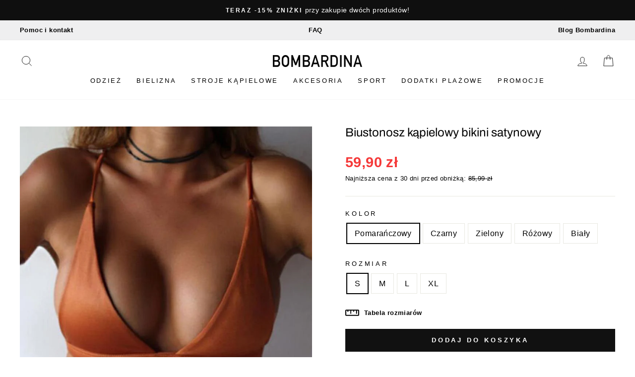

--- FILE ---
content_type: text/html; charset=utf-8
request_url: https://bombardina.pl/products/biustonosz-kapielowy-bikini-1
body_size: 51354
content:
<!doctype html>
<html class="no-js" lang="pl" dir="ltr">
<head>
	<script src="//bombardina.pl/cdn/shop/files/pandectes-rules.js?v=9688625049091034502"></script>
 
  <meta name="google-site-verification" content="X_hRkiGGMnYQdXt3t6aGGSO0gLy1oyH5faICe_krItc" />

  <meta charset="utf-8">
  <meta http-equiv="X-UA-Compatible" content="IE=edge,chrome=1">
  <meta name="viewport" content="width=device-width,initial-scale=1">
  <meta name="theme-color" content="#111111"><meta name="description" content="Biustonosz kąpielowy ze strony Bombardina.pl to idealne rozwiązanie dla każdej kobiety! Przepiękny i delikatny, satynowy materiał zadowoli nawet najbardziej wymagające panie. Precyzyjnie zaprojektowane miseczki stroju kąpielowego idealnie podkreślają piersi, co zapewnia komfort w użytkowaniu. Trójkątne miseczki satynow"><link rel="shortcut icon" href="//bombardina.pl/cdn/shop/files/favicon_bombardina_cf42f016-7126-4922-8d48-86dbb9e58f51_32x32.png?v=1652129680" type="image/png" /><link rel="preload" href="//cdn.shopify.com/s/files/1/0574/0809/4268/t/1/assets/prefetch_critical_resources.js" as="script">
<script src="//cdn.shopify.com/s/files/1/0574/0809/4268/t/1/assets/prefetch_critical_resources.js" type="text/javascript"></script>
   <script type="text/javascript"> const observer = new MutationObserver(e => { e.forEach(({ addedNodes: e }) => { e.forEach(e => { 1 === e.nodeType && "SCRIPT" === e.tagName && (e.innerHTML.includes("asyncLoad") && (e.innerHTML = e.innerHTML.replace("if(window.attachEvent)", "document.addEventListener('asyncLazyLoad',function(event){asyncLoad();});if(window.attachEvent)").replaceAll(", asyncLoad", ", function(){}")), e.innerHTML.includes("PreviewBarInjector") && (e.innerHTML = e.innerHTML.replace("DOMContentLoaded", "asyncLazyLoad")), (e.className == 'analytics') && (e.type = 'text/lazyload'),(e.src.includes("assets/storefront/features")||e.src.includes("assets/shopify_pay")||e.src.includes("connect.facebook.net"))&&(e.setAttribute("data-src", e.src), e.removeAttribute("src")))})})});observer.observe(document.documentElement,{childList:!0,subtree:!0})</script>
  <meta property="og:site_name" content="Bombardina.pl">
  <meta property="og:url" content="https://bombardina.pl/products/biustonosz-kapielowy-bikini-1">
  <meta property="og:title" content="Biustonosz kąpielowy bikini satynowy">
  <meta property="og:type" content="product">
  <meta property="og:description" content="Biustonosz kąpielowy ze strony Bombardina.pl to idealne rozwiązanie dla każdej kobiety! Przepiękny i delikatny, satynowy materiał zadowoli nawet najbardziej wymagające panie. Precyzyjnie zaprojektowane miseczki stroju kąpielowego idealnie podkreślają piersi, co zapewnia komfort w użytkowaniu. Trójkątne miseczki satynow"><meta property="og:image" content="http://bombardina.pl/cdn/shop/products/biustonosz-kapielowy-bikini-pomaranczowy-s.jpg?v=1626969980">
    <meta property="og:image:secure_url" content="https://bombardina.pl/cdn/shop/products/biustonosz-kapielowy-bikini-pomaranczowy-s.jpg?v=1626969980">
    <meta property="og:image:width" content="800">
    <meta property="og:image:height" content="800"><meta name="twitter:site" content="@">
  <meta name="twitter:card" content="summary_large_image">
  <meta name="twitter:title" content="Biustonosz kąpielowy bikini satynowy">
  <meta name="twitter:description" content="Biustonosz kąpielowy ze strony Bombardina.pl to idealne rozwiązanie dla każdej kobiety! Przepiękny i delikatny, satynowy materiał zadowoli nawet najbardziej wymagające panie. Precyzyjnie zaprojektowane miseczki stroju kąpielowego idealnie podkreślają piersi, co zapewnia komfort w użytkowaniu. Trójkątne miseczki satynow">


  
  <meta name="format-detection" content="telephone=no">

  <!-- Added by MalikTarry: WebSite SearchAction Structured Data  -->
  
  
  <link rel="canonical" href="https://bombardina.pl/products/biustonosz-kapielowy-bikini-1">
  
  <link rel="preconnect" href="https://cdn.shopify.com">
  <link rel="preconnect" href="https://fonts.shopifycdn.com">
  <link rel="dns-prefetch" href="https://productreviews.shopifycdn.com">
  <link rel="dns-prefetch" href="https://ajax.googleapis.com">
  <link rel="dns-prefetch" href="https://maps.googleapis.com">
  <link rel="dns-prefetch" href="https://maps.gstatic.com"><title>Biustonosz kąpielowy bikini satynowy
&ndash; Bombardina.pl
</title>
<style data-shopify>@font-face {
  font-family: Archivo;
  font-weight: 400;
  font-style: normal;
  font-display: swap;
  src: url("//bombardina.pl/cdn/fonts/archivo/archivo_n4.dc8d917cc69af0a65ae04d01fd8eeab28a3573c9.woff2") format("woff2"),
       url("//bombardina.pl/cdn/fonts/archivo/archivo_n4.bd6b9c34fdb81d7646836be8065ce3c80a2cc984.woff") format("woff");
}

  

  
  
  </style><link href="//bombardina.pl/cdn/shop/t/27/assets/theme.css?v=13518380194287357971749650270" rel="stylesheet" type="text/css" media="all" />
<style data-shopify>:root {
    --typeHeaderPrimary: Archivo;
    --typeHeaderFallback: sans-serif;
    --typeHeaderSize: 38px;
    --typeHeaderWeight: 400;
    --typeHeaderLineHeight: 1;
    --typeHeaderSpacing: 0.0em;

    --typeBasePrimary:Helvetica;
    --typeBaseFallback:Arial, sans-serif;
    --typeBaseSize: 16px;
    --typeBaseWeight: 400;
    --typeBaseSpacing: 0.025em;
    --typeBaseLineHeight: 1.6;

    --typeCollectionTitle: 18px;

    --iconWeight: 2px;
    --iconLinecaps: miter;

    
      --buttonRadius: 0px;
    

    --colorGridOverlayOpacity: 0.1;
  }

  .placeholder-content {
    background-image: linear-gradient(100deg, #ffffff 40%, #f7f7f7 63%, #ffffff 79%);
  }</style><script>
    document.documentElement.className = document.documentElement.className.replace('no-js', 'js');

    window.theme = window.theme || {};
    theme.routes = {
      home: "/",
      cart: "/cart.js",
      cartPage: "/cart",
      cartAdd: "/cart/add.js",
      cartChange: "/cart/change.js",
      search: "/search"
    };
    theme.strings = {
      addToCart: "Dodaj do koszyka",
      soldOut: "Wyprzedane",
      unavailable: "Niedostępne",
      inStockLabel: "W magazynie",
      stockLabel: "",
      willNotShipUntil: "Nie wyślemy przed [date]",
      willBeInStockAfter: "Zostanie wysłane po [date]",
      waitingForStock: "Czekamy na uzupełnienie magazynu",
      savePrice: "-[saved_amount]",
      cartEmpty: "Twój koszyk jest pusty",
      cartTermsConfirmation: "Aby przejść dalej prosimy zaakceptować regulamin i politykę prywatności",
      searchCollections: "Kolekcje:",
      searchPages: "Strony:",
      searchArticles: "Artykuły:"
    };
    theme.settings = {
      dynamicVariantsEnable: true,
      dynamicVariantType: null,
      cartType: "page",
      isCustomerTemplate: false,
      moneyFormat: "{{amount_with_comma_separator}} zł",
      saveType: "percent",
      recentlyViewedEnabled: false,
      productImageSize: "natural",
      productImageCover: true,
      predictiveSearch: true,
      predictiveSearchType: "product",
      inventoryThreshold: null,
      quickView: false,
      themeName: 'Impulse',
      themeVersion: "5.5.3"
    };
    theme.atc_popup = true;
  </script>

  
  

  

  
  
  

  <script>window.performance && window.performance.mark && window.performance.mark('shopify.content_for_header.start');</script><meta id="shopify-digital-wallet" name="shopify-digital-wallet" content="/29248815152/digital_wallets/dialog">
<link rel="alternate" type="application/json+oembed" href="https://bombardina.pl/products/biustonosz-kapielowy-bikini-1.oembed">
<script async="async" src="/checkouts/internal/preloads.js?locale=pl-PL"></script>
<script id="shopify-features" type="application/json">{"accessToken":"9bad4c5808544c05d831f67bee2897b3","betas":["rich-media-storefront-analytics"],"domain":"bombardina.pl","predictiveSearch":true,"shopId":29248815152,"locale":"pl"}</script>
<script>var Shopify = Shopify || {};
Shopify.shop = "bombardina-pl.myshopify.com";
Shopify.locale = "pl";
Shopify.currency = {"active":"PLN","rate":"1.0"};
Shopify.country = "PL";
Shopify.theme = {"name":"Bombardina.pl - Analyzify v4 GDPR Setup (23.11.24)","id":156799500635,"schema_name":"Impulse","schema_version":"5.5.3","theme_store_id":857,"role":"main"};
Shopify.theme.handle = "null";
Shopify.theme.style = {"id":null,"handle":null};
Shopify.cdnHost = "bombardina.pl/cdn";
Shopify.routes = Shopify.routes || {};
Shopify.routes.root = "/";</script>
<script type="module">!function(o){(o.Shopify=o.Shopify||{}).modules=!0}(window);</script>
<script>!function(o){function n(){var o=[];function n(){o.push(Array.prototype.slice.apply(arguments))}return n.q=o,n}var t=o.Shopify=o.Shopify||{};t.loadFeatures=n(),t.autoloadFeatures=n()}(window);</script>
<script id="shop-js-analytics" type="application/json">{"pageType":"product"}</script>
<script defer="defer" async type="module" src="//bombardina.pl/cdn/shopifycloud/shop-js/modules/v2/client.init-shop-cart-sync_CBup9hwf.pl.esm.js"></script>
<script defer="defer" async type="module" src="//bombardina.pl/cdn/shopifycloud/shop-js/modules/v2/chunk.common_D_ekSGzr.esm.js"></script>
<script defer="defer" async type="module" src="//bombardina.pl/cdn/shopifycloud/shop-js/modules/v2/chunk.modal_Djuln7dH.esm.js"></script>
<script type="module">
  await import("//bombardina.pl/cdn/shopifycloud/shop-js/modules/v2/client.init-shop-cart-sync_CBup9hwf.pl.esm.js");
await import("//bombardina.pl/cdn/shopifycloud/shop-js/modules/v2/chunk.common_D_ekSGzr.esm.js");
await import("//bombardina.pl/cdn/shopifycloud/shop-js/modules/v2/chunk.modal_Djuln7dH.esm.js");

  window.Shopify.SignInWithShop?.initShopCartSync?.({"fedCMEnabled":true,"windoidEnabled":true});

</script>
<script>(function() {
  var isLoaded = false;
  function asyncLoad() {
    if (isLoaded) return;
    isLoaded = true;
    var urls = ["https:\/\/sfdr.co\/sfdr.js?sid=38925\u0026shop=bombardina-pl.myshopify.com"];
    for (var i = 0; i < urls.length; i++) {
      var s = document.createElement('script');
      s.type = 'text/javascript';
      s.async = true;
      s.src = urls[i];
      var x = document.getElementsByTagName('script')[0];
      x.parentNode.insertBefore(s, x);
    }
  };
  if(window.attachEvent) {
    window.attachEvent('onload', asyncLoad);
  } else {
    window.addEventListener('load', asyncLoad, false);
  }
})();</script>
<script id="__st">var __st={"a":29248815152,"offset":3600,"reqid":"90ffbeea-1fef-47f8-9c3b-6dcf4101b650-1769399120","pageurl":"bombardina.pl\/products\/biustonosz-kapielowy-bikini-1","u":"4f4f7ab4c7ec","p":"product","rtyp":"product","rid":4577806712880};</script>
<script>window.ShopifyPaypalV4VisibilityTracking = true;</script>
<script id="captcha-bootstrap">!function(){'use strict';const t='contact',e='account',n='new_comment',o=[[t,t],['blogs',n],['comments',n],[t,'customer']],c=[[e,'customer_login'],[e,'guest_login'],[e,'recover_customer_password'],[e,'create_customer']],r=t=>t.map((([t,e])=>`form[action*='/${t}']:not([data-nocaptcha='true']) input[name='form_type'][value='${e}']`)).join(','),a=t=>()=>t?[...document.querySelectorAll(t)].map((t=>t.form)):[];function s(){const t=[...o],e=r(t);return a(e)}const i='password',u='form_key',d=['recaptcha-v3-token','g-recaptcha-response','h-captcha-response',i],f=()=>{try{return window.sessionStorage}catch{return}},m='__shopify_v',_=t=>t.elements[u];function p(t,e,n=!1){try{const o=window.sessionStorage,c=JSON.parse(o.getItem(e)),{data:r}=function(t){const{data:e,action:n}=t;return t[m]||n?{data:e,action:n}:{data:t,action:n}}(c);for(const[e,n]of Object.entries(r))t.elements[e]&&(t.elements[e].value=n);n&&o.removeItem(e)}catch(o){console.error('form repopulation failed',{error:o})}}const l='form_type',E='cptcha';function T(t){t.dataset[E]=!0}const w=window,h=w.document,L='Shopify',v='ce_forms',y='captcha';let A=!1;((t,e)=>{const n=(g='f06e6c50-85a8-45c8-87d0-21a2b65856fe',I='https://cdn.shopify.com/shopifycloud/storefront-forms-hcaptcha/ce_storefront_forms_captcha_hcaptcha.v1.5.2.iife.js',D={infoText:'Chronione przez hCaptcha',privacyText:'Prywatność',termsText:'Warunki'},(t,e,n)=>{const o=w[L][v],c=o.bindForm;if(c)return c(t,g,e,D).then(n);var r;o.q.push([[t,g,e,D],n]),r=I,A||(h.body.append(Object.assign(h.createElement('script'),{id:'captcha-provider',async:!0,src:r})),A=!0)});var g,I,D;w[L]=w[L]||{},w[L][v]=w[L][v]||{},w[L][v].q=[],w[L][y]=w[L][y]||{},w[L][y].protect=function(t,e){n(t,void 0,e),T(t)},Object.freeze(w[L][y]),function(t,e,n,w,h,L){const[v,y,A,g]=function(t,e,n){const i=e?o:[],u=t?c:[],d=[...i,...u],f=r(d),m=r(i),_=r(d.filter((([t,e])=>n.includes(e))));return[a(f),a(m),a(_),s()]}(w,h,L),I=t=>{const e=t.target;return e instanceof HTMLFormElement?e:e&&e.form},D=t=>v().includes(t);t.addEventListener('submit',(t=>{const e=I(t);if(!e)return;const n=D(e)&&!e.dataset.hcaptchaBound&&!e.dataset.recaptchaBound,o=_(e),c=g().includes(e)&&(!o||!o.value);(n||c)&&t.preventDefault(),c&&!n&&(function(t){try{if(!f())return;!function(t){const e=f();if(!e)return;const n=_(t);if(!n)return;const o=n.value;o&&e.removeItem(o)}(t);const e=Array.from(Array(32),(()=>Math.random().toString(36)[2])).join('');!function(t,e){_(t)||t.append(Object.assign(document.createElement('input'),{type:'hidden',name:u})),t.elements[u].value=e}(t,e),function(t,e){const n=f();if(!n)return;const o=[...t.querySelectorAll(`input[type='${i}']`)].map((({name:t})=>t)),c=[...d,...o],r={};for(const[a,s]of new FormData(t).entries())c.includes(a)||(r[a]=s);n.setItem(e,JSON.stringify({[m]:1,action:t.action,data:r}))}(t,e)}catch(e){console.error('failed to persist form',e)}}(e),e.submit())}));const S=(t,e)=>{t&&!t.dataset[E]&&(n(t,e.some((e=>e===t))),T(t))};for(const o of['focusin','change'])t.addEventListener(o,(t=>{const e=I(t);D(e)&&S(e,y())}));const B=e.get('form_key'),M=e.get(l),P=B&&M;t.addEventListener('DOMContentLoaded',(()=>{const t=y();if(P)for(const e of t)e.elements[l].value===M&&p(e,B);[...new Set([...A(),...v().filter((t=>'true'===t.dataset.shopifyCaptcha))])].forEach((e=>S(e,t)))}))}(h,new URLSearchParams(w.location.search),n,t,e,['guest_login'])})(!0,!0)}();</script>
<script integrity="sha256-4kQ18oKyAcykRKYeNunJcIwy7WH5gtpwJnB7kiuLZ1E=" data-source-attribution="shopify.loadfeatures" defer="defer" src="//bombardina.pl/cdn/shopifycloud/storefront/assets/storefront/load_feature-a0a9edcb.js" crossorigin="anonymous"></script>
<script data-source-attribution="shopify.dynamic_checkout.dynamic.init">var Shopify=Shopify||{};Shopify.PaymentButton=Shopify.PaymentButton||{isStorefrontPortableWallets:!0,init:function(){window.Shopify.PaymentButton.init=function(){};var t=document.createElement("script");t.src="https://bombardina.pl/cdn/shopifycloud/portable-wallets/latest/portable-wallets.pl.js",t.type="module",document.head.appendChild(t)}};
</script>
<script data-source-attribution="shopify.dynamic_checkout.buyer_consent">
  function portableWalletsHideBuyerConsent(e){var t=document.getElementById("shopify-buyer-consent"),n=document.getElementById("shopify-subscription-policy-button");t&&n&&(t.classList.add("hidden"),t.setAttribute("aria-hidden","true"),n.removeEventListener("click",e))}function portableWalletsShowBuyerConsent(e){var t=document.getElementById("shopify-buyer-consent"),n=document.getElementById("shopify-subscription-policy-button");t&&n&&(t.classList.remove("hidden"),t.removeAttribute("aria-hidden"),n.addEventListener("click",e))}window.Shopify?.PaymentButton&&(window.Shopify.PaymentButton.hideBuyerConsent=portableWalletsHideBuyerConsent,window.Shopify.PaymentButton.showBuyerConsent=portableWalletsShowBuyerConsent);
</script>
<script data-source-attribution="shopify.dynamic_checkout.cart.bootstrap">document.addEventListener("DOMContentLoaded",(function(){function t(){return document.querySelector("shopify-accelerated-checkout-cart, shopify-accelerated-checkout")}if(t())Shopify.PaymentButton.init();else{new MutationObserver((function(e,n){t()&&(Shopify.PaymentButton.init(),n.disconnect())})).observe(document.body,{childList:!0,subtree:!0})}}));
</script>
<link id="shopify-accelerated-checkout-styles" rel="stylesheet" media="screen" href="https://bombardina.pl/cdn/shopifycloud/portable-wallets/latest/accelerated-checkout-backwards-compat.css" crossorigin="anonymous">
<style id="shopify-accelerated-checkout-cart">
        #shopify-buyer-consent {
  margin-top: 1em;
  display: inline-block;
  width: 100%;
}

#shopify-buyer-consent.hidden {
  display: none;
}

#shopify-subscription-policy-button {
  background: none;
  border: none;
  padding: 0;
  text-decoration: underline;
  font-size: inherit;
  cursor: pointer;
}

#shopify-subscription-policy-button::before {
  box-shadow: none;
}

      </style>

<script>window.performance && window.performance.mark && window.performance.mark('shopify.content_for_header.end');</script>

  
<script src="//bombardina.pl/cdn/shop/t/27/assets/vendor-scripts-v11.js" defer="defer"></script>
  <script src="//bombardina.pl/cdn/shop/t/27/assets/theme.js?v=60394194736330078551702555137" defer="defer"></script><!-- BEGIN app block: shopify://apps/pandectes-gdpr/blocks/banner/58c0baa2-6cc1-480c-9ea6-38d6d559556a -->
  
    
      <!-- TCF is active, scripts are loaded above -->
      
        <script>
          if (!window.PandectesRulesSettings) {
            window.PandectesRulesSettings = {"store":{"id":29248815152,"adminMode":false,"headless":false,"storefrontRootDomain":"","checkoutRootDomain":"","storefrontAccessToken":""},"banner":{"revokableTrigger":false,"cookiesBlockedByDefault":"7","hybridStrict":false,"isActive":true},"geolocation":{"brOnly":false,"caOnly":false,"chOnly":false,"euOnly":true,"jpOnly":false,"thOnly":false,"zaOnly":false,"canadaOnly":false,"globalVisibility":false},"blocker":{"isActive":false,"googleConsentMode":{"isActive":true,"id":"","analyticsId":"","adwordsId":"","adStorageCategory":4,"analyticsStorageCategory":2,"functionalityStorageCategory":1,"personalizationStorageCategory":1,"securityStorageCategory":0,"customEvent":true,"redactData":true,"urlPassthrough":false,"dataLayerProperty":"dataLayer","waitForUpdate":2000,"useNativeChannel":true},"facebookPixel":{"isActive":false,"id":"","ldu":false},"microsoft":{"isActive":false,"uetTags":""},"clarity":{},"rakuten":{"isActive":false,"cmp":false,"ccpa":false},"gpcIsActive":true,"klaviyoIsActive":false,"defaultBlocked":7,"patterns":{"whiteList":[],"blackList":{"1":[],"2":[],"4":[],"8":[]},"iframesWhiteList":[],"iframesBlackList":{"1":[],"2":[],"4":[],"8":[]},"beaconsWhiteList":[],"beaconsBlackList":{"1":[],"2":[],"4":[],"8":[]}}}};
            const rulesScript = document.createElement('script');
            window.PandectesRulesSettings.auto = true;
            rulesScript.src = "https://cdn.shopify.com/extensions/019bed03-b206-7ab3-9c8b-20b884e5903f/gdpr-243/assets/pandectes-rules.js";
            const firstChild = document.head.firstChild;
            document.head.insertBefore(rulesScript, firstChild);
          }
        </script>
      
      <script>
        
          window.PandectesSettings = {"store":{"id":29248815152,"plan":"plus","theme":"Bombardina.pl - Analyzify v3 GDPR Setup (14.12.23)","primaryLocale":"pl","adminMode":false,"headless":false,"storefrontRootDomain":"","checkoutRootDomain":"","storefrontAccessToken":""},"tsPublished":1756710140,"declaration":{"showPurpose":false,"showProvider":false,"declIntroText":"Używamy plików cookie, aby optymalizować funkcjonalność witryny, analizować wydajność i zapewniać spersonalizowane wrażenia. Niektóre pliki cookie są niezbędne, aby strona działała i działała poprawnie. Tych plików cookie nie można wyłączyć. W tym oknie możesz zarządzać swoimi preferencjami dotyczącymi plików cookies.","showDateGenerated":true},"language":{"unpublished":[],"languageMode":"Multilingual","fallbackLanguage":"pl","languageDetection":"browser","languagesSupported":["en"]},"texts":{"managed":{"headerText":{"en":"We respect your privacy","pl":"Pliki cookies"},"consentText":{"en":"This website uses cookies to ensure you get the best experience.","pl":"Korzystamy z plików cookies w celu sprawnego działania witryny oraz tworzenia usług i ofert dostosowanych do Twoich potrzeb. Aby uzyskać więcej informacji, zapoznaj się z naszą"},"linkText":{"en":"Learn more","pl":"polityką prywatności"},"imprintText":{"en":"Imprint","pl":"Odcisk"},"googleLinkText":{"en":"Google's Privacy Terms","pl":"Warunki prywatności Google"},"allowButtonText":{"en":"Accept","pl":"Akceptuję"},"denyButtonText":{"en":"Decline","pl":"Odrzucić"},"dismissButtonText":{"en":"Ok","pl":"Ok"},"leaveSiteButtonText":{"en":"Leave this site","pl":"Opuść tę witrynę"},"preferencesButtonText":{"en":"Preferences","pl":"Preferencje"},"cookiePolicyText":{"en":"Cookie policy","pl":"Polityka Cookie"},"preferencesPopupTitleText":{"en":"Manage consent preferences","pl":"Zarządzaj preferencjami zgody"},"preferencesPopupIntroText":{"en":"We use cookies to optimize website functionality, analyze the performance, and provide personalized experience to you. Some cookies are essential to make the website operate and function correctly. Those cookies cannot be disabled. In this window you can manage your preference of cookies.","pl":"Używamy plików cookie, aby zoptymalizować funkcjonalność witryny, analizować wydajność i zapewniać spersonalizowane wrażenia. Niektóre pliki cookie są niezbędne do prawidłowego działania i funkcjonowania witryny. Tych plików cookie nie można wyłączyć. W tym oknie możesz zarządzać swoimi preferencjami dotyczącymi plików cookie."},"preferencesPopupSaveButtonText":{"en":"Save preferences","pl":"Zapisz"},"preferencesPopupCloseButtonText":{"en":"Close","pl":"Zamknij"},"preferencesPopupAcceptAllButtonText":{"en":"Accept all","pl":"Akceptuj wszystkie"},"preferencesPopupRejectAllButtonText":{"en":"Reject all","pl":"Odrzuć wszystko"},"cookiesDetailsText":{"en":"Cookies details","pl":"Szczegóły dotyczące plików cookie"},"preferencesPopupAlwaysAllowedText":{"en":"Always allowed","pl":"Zawsze dozwolone"},"accessSectionParagraphText":{"en":"You have the right to request access to your data at any time.","pl":"W każdej chwili masz prawo dostępu do swoich danych."},"accessSectionTitleText":{"en":"Data portability","pl":"Możliwość przenoszenia danych"},"accessSectionAccountInfoActionText":{"en":"Personal data","pl":"Dane osobiste"},"accessSectionDownloadReportActionText":{"en":"Request export","pl":"Ściągnij wszystko"},"accessSectionGDPRRequestsActionText":{"en":"Data subject requests","pl":"Żądania osób, których dane dotyczą"},"accessSectionOrdersRecordsActionText":{"en":"Orders","pl":"Zamówienia"},"rectificationSectionParagraphText":{"en":"You have the right to request your data to be updated whenever you think it is appropriate.","pl":"Masz prawo zażądać aktualizacji swoich danych, ilekroć uznasz to za stosowne."},"rectificationSectionTitleText":{"en":"Data Rectification","pl":"Sprostowanie danych"},"rectificationCommentPlaceholder":{"en":"Describe what you want to be updated","pl":"Opisz, co chcesz zaktualizować"},"rectificationCommentValidationError":{"en":"Comment is required","pl":"Komentarz jest wymagany"},"rectificationSectionEditAccountActionText":{"en":"Request an update","pl":"Poproś o aktualizację"},"erasureSectionTitleText":{"en":"Right to be forgotten","pl":"Prawo do bycia zapomnianym"},"erasureSectionParagraphText":{"en":"You have the right to ask all your data to be erased. After that, you will no longer be able to access your account.","pl":"Masz prawo zażądać usunięcia wszystkich swoich danych. Po tym czasie nie będziesz już mieć dostępu do swojego konta."},"erasureSectionRequestDeletionActionText":{"en":"Request personal data deletion","pl":"Poproś o usunięcie danych osobowych"},"consentDate":{"en":"Consent date","pl":"Data zgody"},"consentId":{"en":"Consent ID","pl":"Identyfikator zgody"},"consentSectionChangeConsentActionText":{"en":"Change consent preference","pl":"Zmień preferencje zgody"},"consentSectionConsentedText":{"en":"You consented to the cookies policy of this website on","pl":"Wyrazili Państwo zgodę na politykę plików cookie tej witryny w dniu"},"consentSectionNoConsentText":{"en":"You have not consented to the cookies policy of this website.","pl":"Nie wyraziłeś zgody na politykę plików cookie tej witryny."},"consentSectionTitleText":{"en":"Your cookie consent","pl":"Twoja zgoda na pliki cookie"},"consentStatus":{"en":"Consent preference","pl":"Preferencja zgody"},"confirmationFailureMessage":{"en":"Your request was not verified. Please try again and if problem persists, contact store owner for assistance","pl":"Twoje żądanie nie zostało zweryfikowane. Spróbuj ponownie, a jeśli problem będzie się powtarzał, skontaktuj się z właścicielem sklepu w celu uzyskania pomocy"},"confirmationFailureTitle":{"en":"A problem occurred","pl":"Wystąpił problem"},"confirmationSuccessMessage":{"en":"We will soon get back to you as to your request.","pl":"Wkrótce skontaktujemy się z Tobą w sprawie Twojej prośby."},"confirmationSuccessTitle":{"en":"Your request is verified","pl":"Twoja prośba została zweryfikowana"},"guestsSupportEmailFailureMessage":{"en":"Your request was not submitted. Please try again and if problem persists, contact store owner for assistance.","pl":"Twoja prośba nie została przesłana. Spróbuj ponownie, a jeśli problem będzie się powtarzał, skontaktuj się z właścicielem sklepu w celu uzyskania pomocy."},"guestsSupportEmailFailureTitle":{"en":"A problem occurred","pl":"Wystąpił problem"},"guestsSupportEmailPlaceholder":{"en":"E-mail address","pl":"Adres e-mail"},"guestsSupportEmailSuccessMessage":{"en":"If you are registered as a customer of this store, you will soon receive an email with instructions on how to proceed.","pl":"Jeśli jesteś zarejestrowany jako klient tego sklepu, wkrótce otrzymasz wiadomość e-mail z instrukcjami, jak postępować."},"guestsSupportEmailSuccessTitle":{"en":"Thank you for your request","pl":"Dziękuję za twoją prośbę"},"guestsSupportEmailValidationError":{"en":"Email is not valid","pl":"adres email jest nieprawidłowy"},"guestsSupportInfoText":{"en":"Please login with your customer account to further proceed.","pl":"Zaloguj się na swoje konto klienta, aby kontynuować."},"submitButton":{"en":"Submit","pl":"Składać"},"submittingButton":{"en":"Submitting...","pl":"Przedkładający..."},"cancelButton":{"en":"Cancel","pl":"Anulować"},"declIntroText":{"en":"We use cookies to optimize website functionality, analyze the performance, and provide personalized experience to you. Some cookies are essential to make the website operate and function correctly. Those cookies cannot be disabled. In this window you can manage your preference of cookies.","pl":"Używamy plików cookie, aby optymalizować funkcjonalność witryny, analizować wydajność i zapewniać spersonalizowane wrażenia. Niektóre pliki cookie są niezbędne, aby strona działała i działała poprawnie. Tych plików cookie nie można wyłączyć. W tym oknie możesz zarządzać swoimi preferencjami dotyczącymi plików cookies."},"declName":{"en":"Name","pl":"Nazwa"},"declPurpose":{"en":"Purpose","pl":"Cel, powód"},"declType":{"en":"Type","pl":"Rodzaj"},"declRetention":{"en":"Retention","pl":"Zatrzymanie"},"declProvider":{"en":"Provider","pl":"Dostawca"},"declFirstParty":{"en":"First-party","pl":"Pierwszej strony"},"declThirdParty":{"en":"Third-party","pl":"Strona trzecia"},"declSeconds":{"en":"seconds","pl":"sekundy"},"declMinutes":{"en":"minutes","pl":"minuty"},"declHours":{"en":"hours","pl":"godziny"},"declDays":{"en":"days","pl":"dni"},"declMonths":{"en":"months","pl":"miesiące"},"declYears":{"en":"years","pl":"lata"},"declSession":{"en":"Session","pl":"Sesja"},"declDomain":{"en":"Domain","pl":"Domena"},"declPath":{"en":"Path","pl":"Ścieżka"}},"categories":{"strictlyNecessaryCookiesTitleText":{"en":"Strictly necessary cookies","pl":"Niezbędne pliki cookie"},"strictlyNecessaryCookiesDescriptionText":{"en":"These cookies are essential in order to enable you to move around the website and use its features, such as accessing secure areas of the website. The website cannot function properly without these cookies.","pl":"Te pliki cookie są niezbędne do poruszania się po witrynie i korzystania z jej funkcji, takich jak dostęp do bezpiecznych obszarów witryny. Witryna nie może działać poprawnie bez tych plików cookie."},"functionalityCookiesTitleText":{"en":"Functional cookies","pl":"Funkcjonalne pliki cookie"},"functionalityCookiesDescriptionText":{"en":"These cookies enable the site to provide enhanced functionality and personalisation. They may be set by us or by third party providers whose services we have added to our pages. If you do not allow these cookies then some or all of these services may not function properly.","pl":"Te pliki cookie umożliwiają witrynie zapewnienie ulepszonej funkcjonalności i personalizacji. Mogą być ustalane przez nas lub przez zewnętrznych dostawców, których usługi dodaliśmy do naszych stron. Jeśli nie zezwolisz na te pliki cookie, niektóre lub wszystkie z tych usług mogą nie działać poprawnie."},"performanceCookiesTitleText":{"en":"Performance cookies","pl":"Wydajnościowe pliki cookie"},"performanceCookiesDescriptionText":{"en":"These cookies enable us to monitor and improve the performance of our website. For example, they allow us to count visits, identify traffic sources and see which parts of the site are most popular.","pl":"Te pliki cookie umożliwiają nam monitorowanie i ulepszanie działania naszej strony internetowej. Na przykład pozwalają nam zliczać wizyty, identyfikować źródła ruchu i sprawdzać, które części witryny cieszą się największą popularnością."},"targetingCookiesTitleText":{"en":"Targeting cookies","pl":"Targetujące pliki cookie"},"targetingCookiesDescriptionText":{"en":"These cookies may be set through our site by our advertising partners. They may be used by those companies to build a profile of your interests and show you relevant adverts on other sites.    They do not store directly personal information, but are based on uniquely identifying your browser and internet device. If you do not allow these cookies, you will experience less targeted advertising.","pl":"Te pliki cookie mogą być ustawiane za pośrednictwem naszej witryny przez naszych partnerów reklamowych. Mogą być wykorzystywane przez te firmy do budowania profilu Twoich zainteresowań i wyświetlania odpowiednich reklam w innych witrynach. Nie przechowują bezpośrednio danych osobowych, ale opierają się na jednoznacznej identyfikacji przeglądarki i urządzenia internetowego. Jeśli nie zezwolisz na te pliki cookie, będziesz doświadczać mniej ukierunkowanych reklam."},"unclassifiedCookiesTitleText":{"en":"Unclassified cookies","pl":"Niesklasyfikowane pliki cookie"},"unclassifiedCookiesDescriptionText":{"en":"Unclassified cookies are cookies that we are in the process of classifying, together with the providers of individual cookies.","pl":"Niesklasyfikowane pliki cookie to pliki cookie, które jesteśmy w trakcie klasyfikacji wraz z dostawcami poszczególnych plików cookie."}},"auto":{}},"library":{"previewMode":false,"fadeInTimeout":0,"defaultBlocked":7,"showLink":true,"showImprintLink":false,"showGoogleLink":false,"enabled":true,"cookie":{"expiryDays":365,"secure":true,"domain":""},"dismissOnScroll":false,"dismissOnWindowClick":false,"dismissOnTimeout":false,"palette":{"popup":{"background":"#FFFFFF","backgroundForCalculations":{"a":1,"b":255,"g":255,"r":255},"text":"#000000"},"button":{"background":"#000000","backgroundForCalculations":{"a":1,"b":0,"g":0,"r":0},"text":"#FFFAFA","textForCalculation":{"a":1,"b":250,"g":250,"r":255},"border":"transparent"}},"content":{"href":"https://bombardina.pl/pages/polityka-prywatnosci","imprintHref":"/","close":"&#10005;","target":"","logo":""},"window":"<div role=\"dialog\" aria-labelledby=\"cookieconsent:head\" aria-describedby=\"cookieconsent:desc\" id=\"pandectes-banner\" class=\"cc-window-wrapper cc-overlay-wrapper\"><div class=\"pd-cookie-banner-window cc-window {{classes}}\"><!--googleoff: all-->{{children}}<!--googleon: all--></div></div>","compliance":{"custom":"<div class=\"cc-compliance cc-highlight\">{{preferences}}{{allow}}</div>"},"type":"custom","layouts":{"basic":"{{header}}{{messagelink}}{{compliance}}"},"position":"overlay","theme":"classic","revokable":false,"animateRevokable":false,"revokableReset":false,"revokableLogoUrl":"","revokablePlacement":"bottom-left","revokableMarginHorizontal":15,"revokableMarginVertical":15,"static":false,"autoAttach":true,"hasTransition":false,"blacklistPage":[""],"elements":{"close":"<button aria-label=\"Zamknij\" type=\"button\" class=\"cc-close\">{{close}}</button>","dismiss":"<button type=\"button\" class=\"cc-btn cc-btn-decision cc-dismiss\">{{dismiss}}</button>","allow":"<button type=\"button\" class=\"cc-btn cc-btn-decision cc-allow\">{{allow}}</button>","deny":"<button type=\"button\" class=\"cc-btn cc-btn-decision cc-deny\">{{deny}}</button>","preferences":"<button type=\"button\" class=\"cc-btn cc-settings\" onclick=\"Pandectes.fn.openPreferences()\">{{preferences}}</button>"}},"geolocation":{"brOnly":false,"caOnly":false,"chOnly":false,"euOnly":true,"jpOnly":false,"thOnly":false,"zaOnly":false,"canadaOnly":false,"globalVisibility":false},"dsr":{"guestsSupport":false,"accessSectionDownloadReportAuto":false},"banner":{"resetTs":1702635945,"extraCss":"        .cc-banner-logo {max-width: 37em!important;}    @media(min-width: 768px) {.cc-window.cc-floating{max-width: 37em!important;width: 37em!important;}}    .cc-message, .pd-cookie-banner-window .cc-header, .cc-logo {text-align: center}    .cc-window-wrapper{z-index: 2147483647;-webkit-transition: opacity 1s ease;  transition: opacity 1s ease;}    .cc-window{padding: 17px!important;z-index: 2147483647;font-family: helvetica;}    .pd-cookie-banner-window .cc-header{font-family: helvetica;}    .pd-cp-ui{font-family: helvetica; background-color: #FFFFFF;color:#000000;}    button.pd-cp-btn, a.pd-cp-btn{background-color:#000000;color:#FFFAFA!important;}    input + .pd-cp-preferences-slider{background-color: rgba(0, 0, 0, 0.3)}    .pd-cp-scrolling-section::-webkit-scrollbar{background-color: rgba(0, 0, 0, 0.3)}    input:checked + .pd-cp-preferences-slider{background-color: rgba(0, 0, 0, 1)}    .pd-cp-scrolling-section::-webkit-scrollbar-thumb {background-color: rgba(0, 0, 0, 1)}    .pd-cp-ui-close{color:#000000;}    .pd-cp-preferences-slider:before{background-color: #FFFFFF}    .pd-cp-title:before {border-color: #000000!important}    .pd-cp-preferences-slider{background-color:#000000}    .pd-cp-toggle{color:#000000!important}    @media(max-width:699px) {.pd-cp-ui-close-top svg {fill: #000000}}    .pd-cp-toggle:hover,.pd-cp-toggle:visited,.pd-cp-toggle:active{color:#000000!important}    .pd-cookie-banner-window {box-shadow: 0 0 18px rgb(0 0 0 / 20%);}  ","customJavascript":{},"showPoweredBy":false,"logoHeight":40,"revokableTrigger":false,"hybridStrict":false,"cookiesBlockedByDefault":"7","isActive":true,"implicitSavePreferences":true,"cookieIcon":false,"blockBots":false,"showCookiesDetails":true,"hasTransition":false,"blockingPage":false,"showOnlyLandingPage":false,"leaveSiteUrl":"https://www.google.com","linkRespectStoreLang":false},"cookies":{"0":[{"name":"keep_alive","type":"http","domain":"bombardina.pl","path":"/","provider":"Shopify","firstParty":true,"retention":"30 minute(s)","expires":30,"unit":"declMinutes","purpose":{"en":"Used when international domain redirection is enabled to determine if a request is the first one of a session.","pl":"Używane w związku z lokalizacją kupującego."}},{"name":"secure_customer_sig","type":"http","domain":"bombardina.pl","path":"/","provider":"Shopify","firstParty":true,"retention":"1 year(s)","expires":1,"unit":"declYears","purpose":{"en":"Used to identify a user after they sign into a shop as a customer so they do not need to log in again.","pl":"Używane w związku z logowaniem klienta."}},{"name":"localization","type":"http","domain":"bombardina.pl","path":"/","provider":"Shopify","firstParty":true,"retention":"1 year(s)","expires":1,"unit":"declYears","purpose":{"en":"Used to localize the cart to the correct country.","pl":"Shopify lokalizacja sklepu"}},{"name":"_cmp_a","type":"http","domain":".bombardina.pl","path":"/","provider":"Shopify","firstParty":true,"retention":"1 day(s)","expires":1,"unit":"declDays","purpose":{"en":"Used for managing customer privacy settings.","pl":"Służy do zarządzania ustawieniami prywatności klientów."}},{"name":"_tracking_consent","type":"http","domain":".bombardina.pl","path":"/","provider":"Shopify","firstParty":true,"retention":"1 year(s)","expires":1,"unit":"declYears","purpose":{"en":"Used to store a user's preferences if a merchant has set up privacy rules in the visitor's region.","pl":"Preferencje śledzenia."}},{"name":"_secure_session_id","type":"http","domain":"bombardina.pl","path":"/","provider":"Shopify","firstParty":true,"retention":"1 month(s)","expires":1,"unit":"declMonths","purpose":{"pl":"Używane w połączeniu z nawigacją po witrynie sklepowej."}}],"1":[{"name":"_pinterest_ct_ua","type":"http","domain":".ct.pinterest.com","path":"/","provider":"Pinterest","firstParty":false,"retention":"1 year(s)","expires":1,"unit":"declYears","purpose":{"en":"Used to group actions across pages.","pl":"Służy do grupowania działań na stronach."}}],"2":[{"name":"_shopify_y","type":"http","domain":".bombardina.pl","path":"/","provider":"Shopify","firstParty":true,"retention":"1 year(s)","expires":1,"unit":"declYears","purpose":{"en":"Shopify analytics.","pl":"Analiza Shopify."}},{"name":"_shopify_s","type":"http","domain":".bombardina.pl","path":"/","provider":"Shopify","firstParty":true,"retention":"30 minute(s)","expires":30,"unit":"declMinutes","purpose":{"en":"Used to identify a given browser session/shop combination. Duration is 30 minute rolling expiry of last use.","pl":"Analiza Shopify."}},{"name":"_shopify_sa_t","type":"http","domain":".bombardina.pl","path":"/","provider":"Shopify","firstParty":true,"retention":"30 minute(s)","expires":30,"unit":"declMinutes","purpose":{"en":"Capture the landing page of visitor when they come from other sites to support marketing analytics.","pl":"Analizy Shopify dotyczące marketingu i skierowań."}},{"name":"_shopify_sa_p","type":"http","domain":".bombardina.pl","path":"/","provider":"Shopify","firstParty":true,"retention":"30 minute(s)","expires":30,"unit":"declMinutes","purpose":{"en":"Capture the landing page of visitor when they come from other sites to support marketing analytics.","pl":"Analizy Shopify dotyczące marketingu i skierowań."}},{"name":"_ga","type":"http","domain":".bombardina.pl","path":"/","provider":"Google","firstParty":true,"retention":"1 year(s)","expires":1,"unit":"declYears","purpose":{"en":"Cookie is set by Google Analytics with unknown functionality","pl":"Plik cookie jest ustawiany przez Google Analytics z nieznaną funkcjonalnością"}},{"name":"_gid","type":"http","domain":".bombardina.pl","path":"/","provider":"Google","firstParty":true,"retention":"1 day(s)","expires":1,"unit":"declDays","purpose":{"en":"Cookie is placed by Google Analytics to count and track pageviews.","pl":"Plik cookie jest umieszczany przez Google Analytics w celu zliczania i śledzenia odsłon."}},{"name":"_orig_referrer","type":"http","domain":".bombardina.pl","path":"/","provider":"Shopify","firstParty":true,"retention":"2 ","expires":2,"unit":"declSession","purpose":{"en":"Allows merchant to identify where people are visiting them from.","pl":"Śledzi strony docelowe."}},{"name":"_landing_page","type":"http","domain":".bombardina.pl","path":"/","provider":"Shopify","firstParty":true,"retention":"2 ","expires":2,"unit":"declSession","purpose":{"en":"Capture the landing page of visitor when they come from other sites.","pl":"Śledzi strony docelowe."}},{"name":"_gat","type":"http","domain":".bombardina.pl","path":"/","provider":"Google","firstParty":true,"retention":"1 minute(s)","expires":1,"unit":"declMinutes","purpose":{"en":"Cookie is placed by Google Analytics to filter requests from bots.","pl":"Plik cookie jest umieszczany przez Google Analytics w celu filtrowania żądań od botów."}},{"name":"_ga_V3QX4DTLBJ","type":"http","domain":".bombardina.pl","path":"/","provider":"Google","firstParty":true,"retention":"1 year(s)","expires":1,"unit":"declYears","purpose":{"pl":""}}],"4":[{"name":"_gcl_au","type":"http","domain":".bombardina.pl","path":"/","provider":"Google","firstParty":true,"retention":"3 month(s)","expires":3,"unit":"declMonths","purpose":{"en":"Cookie is placed by Google Tag Manager to track conversions.","pl":"Plik cookie jest umieszczany przez Menedżera tagów Google w celu śledzenia konwersji."}},{"name":"test_cookie","type":"http","domain":".doubleclick.net","path":"/","provider":"Google","firstParty":false,"retention":"15 minute(s)","expires":15,"unit":"declMinutes","purpose":{"en":"To measure the visitors’ actions after they click through from an advert. Expires after each visit.","pl":"Do mierzenia działań odwiedzających po kliknięciu reklamy. Wygasa po każdej wizycie."}},{"name":"wpm-domain-test","type":"http","domain":"pl","path":"/","provider":"Shopify","firstParty":false,"retention":"Session","expires":1,"unit":"declSeconds","purpose":{"en":"Used to test Shopify's Web Pixel Manager with the domain to make sure everything is working correctly.\t","pl":"Służy do testowania przechowywania parametrów dotyczących produktów dodanych do koszyka lub waluty płatności"}},{"name":"wpm-domain-test","type":"http","domain":"bombardina.pl","path":"/","provider":"Shopify","firstParty":true,"retention":"Session","expires":1,"unit":"declSeconds","purpose":{"en":"Used to test Shopify's Web Pixel Manager with the domain to make sure everything is working correctly.\t","pl":"Służy do testowania przechowywania parametrów dotyczących produktów dodanych do koszyka lub waluty płatności"}},{"name":"_pin_unauth","type":"http","domain":".bombardina.pl","path":"/","provider":"Pinterest","firstParty":true,"retention":"1 year(s)","expires":1,"unit":"declYears","purpose":{"en":"Used to group actions for users who cannot be identified by Pinterest.","pl":"Służy do grupowania akcji dla użytkowników, których nie można zidentyfikować przez Pinterest."}},{"name":"_ttp","type":"http","domain":".tiktok.com","path":"/","provider":"TikTok","firstParty":false,"retention":"1 year(s)","expires":1,"unit":"declYears","purpose":{"en":"To measure and improve the performance of your advertising campaigns and to personalize the user's experience (including ads) on TikTok.","pl":"Aby mierzyć i poprawiać skuteczność Twoich kampanii reklamowych oraz personalizować doświadczenia użytkownika (w tym reklamy) w TikTok."}},{"name":"_tt_enable_cookie","type":"http","domain":".bombardina.pl","path":"/","provider":"TikTok","firstParty":true,"retention":"1 year(s)","expires":1,"unit":"declYears","purpose":{"en":"Used to identify a visitor.","pl":"Służy do identyfikacji gościa."}},{"name":"_ttp","type":"http","domain":".bombardina.pl","path":"/","provider":"TikTok","firstParty":true,"retention":"1 year(s)","expires":1,"unit":"declYears","purpose":{"en":"To measure and improve the performance of your advertising campaigns and to personalize the user's experience (including ads) on TikTok.","pl":"Aby mierzyć i poprawiać skuteczność Twoich kampanii reklamowych oraz personalizować doświadczenia użytkownika (w tym reklamy) w TikTok."}},{"name":"IDE","type":"http","domain":".doubleclick.net","path":"/","provider":"Google","firstParty":false,"retention":"1 year(s)","expires":1,"unit":"declYears","purpose":{"en":"To measure the visitors’ actions after they click through from an advert. Expires after 1 year.","pl":"Do mierzenia działań odwiedzających po kliknięciu reklamy. Wygasa po 1 roku."}},{"name":"_fbp","type":"http","domain":".bombardina.pl","path":"/","provider":"Facebook","firstParty":true,"retention":"3 month(s)","expires":3,"unit":"declMonths","purpose":{"en":"Cookie is placed by Facebook to track visits across websites.","pl":"Plik cookie jest umieszczany przez Facebook w celu śledzenia wizyt na stronach internetowych."}}],"8":[{"name":"XSRF-TOKEN","type":"http","domain":"filter-eu.globosoftware.net","path":"/","provider":"Unknown","firstParty":false,"retention":"2 hour(s)","expires":2,"unit":"declHours","purpose":{"pl":""}},{"name":"smart_product_filter_search_session","type":"http","domain":"filter-eu.globosoftware.net","path":"/","provider":"Unknown","firstParty":false,"retention":"2 hour(s)","expires":2,"unit":"declHours","purpose":{"pl":""}},{"name":"cookieconsent_preferences_disabled","type":"http","domain":"bombardina.pl","path":"/","provider":"Unknown","firstParty":true,"retention":"1 year(s)","expires":1,"unit":"declYears","purpose":{"pl":""}},{"name":"pp_chppEqXQ","type":"http","domain":"bombardina.pl","path":"/","provider":"Unknown","firstParty":true,"retention":"1 ","expires":1,"unit":"declSession","purpose":{"pl":""}},{"name":"ar_debug","type":"http","domain":".pinterest.com","path":"/","provider":"Unknown","firstParty":false,"retention":"1 year(s)","expires":1,"unit":"declYears","purpose":{"en":"Checks whether a technical debugger-cookie is present.","pl":""}}]},"blocker":{"isActive":false,"googleConsentMode":{"id":"","analyticsId":"","adwordsId":"","isActive":true,"adStorageCategory":4,"analyticsStorageCategory":2,"personalizationStorageCategory":1,"functionalityStorageCategory":1,"customEvent":true,"securityStorageCategory":0,"redactData":true,"urlPassthrough":false,"dataLayerProperty":"dataLayer","waitForUpdate":2000,"useNativeChannel":true},"facebookPixel":{"id":"","isActive":false,"ldu":false},"microsoft":{"isActive":false,"uetTags":""},"rakuten":{"isActive":false,"cmp":false,"ccpa":false},"klaviyoIsActive":false,"gpcIsActive":true,"clarity":{},"defaultBlocked":7,"patterns":{"whiteList":[],"blackList":{"1":[],"2":[],"4":[],"8":[]},"iframesWhiteList":[],"iframesBlackList":{"1":[],"2":[],"4":[],"8":[]},"beaconsWhiteList":[],"beaconsBlackList":{"1":[],"2":[],"4":[],"8":[]}}}};
        
        window.addEventListener('DOMContentLoaded', function(){
          const script = document.createElement('script');
          
            script.src = "https://cdn.shopify.com/extensions/019bed03-b206-7ab3-9c8b-20b884e5903f/gdpr-243/assets/pandectes-core.js";
          
          script.defer = true;
          document.body.appendChild(script);
        })
      </script>
    
  


<!-- END app block --><!-- BEGIN app block: shopify://apps/analyzify-ga4-ads-tracking/blocks/app-embed-v4/69637cfd-dd6f-4511-aa97-7037cfb5515c -->


<!-- BEGIN app snippet: an_analyzify_settings -->







<script defer>
  // AN_ANALYZIFY_SETTINGS
  (() => {
    try {
      const startTime = performance.now();
      window.analyzify = window.analyzify || {};
  
      window.analyzify.log = (t, groupName, nestedGroupName) => {
        try {
          const styles = {
            default: 'color:#fff;background:#413389;',
            an_analyzify: 'color:#fff;background:#1f77b4;', 
            an_analyzify_settings: 'color:#fff;background:#ff7f0e;', 
            an_fb: 'color:#fff;background:#2ca02c;', 
            an_criteo: 'color:#fff;background:#d62728;', 
            an_bing: 'color:#fff;background:#9467bd;', 
            an_clarity: 'color:#fff;background:#8c564b;', 
            an_hotjar: 'color:#fff;background:#8c564b;', 
            an_gtm: 'color:#fff;background:#e377c2;', 
            an_klaviyo: 'color:#fff;background:#7f7f7f;', 
            an_pinterest: 'color:#fff;background:#bcbd22;', 
            an_rebuy: 'color:#fff;background:#17becf;', 
            an_tiktok: 'color:#fff;background:#ffbb78;', 
            an_x: 'color:#fff;background:#98df8a;', 
            an_consent: 'color:#fff;background:#ff9896;' 
          };

          if (window.analyzify.logging && t != null) {
            const style = styles[groupName] || styles['default'];
            console.log(`%c[${groupName || 'Analyzify'}]${nestedGroupName ? ` ${nestedGroupName}` : ''}`, style, t);
            analyzify.logs.push(t);
            if (analyzify?.stopAtLog) {
              debugger;
            }
          }
        } catch (error) {
          console.error("Error processing analyzify settings:", error);
        }
      }

      (() => {
        try {
          window.analyzify = {
            ...window.analyzify,
            logging: "" == "true",
            logs: [],
            testing_environment: false,
            consent_version: null,
            initial_load: {},
            variant_changed_with_view_item: false,
            chunk_size: 25,
            properties: {
              GTM: {
                status: false,
                id: "",
                multiple_view_item_list: false,
                feed_country: "",
                feed_region: "",
                feed_language: "",
                merchant_id: "",
                enhanced_params: true,
                replace_session_id: false,
                replace_gclid: false,
                variant_changed: true,
                generate_lead: true,
              },
              GADS: {
                status:true, 
                conversion_linker:false, 
                allow_ad_personalization_signals:true,
                ads_data_redaction:false,
                url_passthrough:false,
                primary: {
                  status:true,
                  id: "AW-628500614",
                  feed_country: "PL",
                  feed_region: "PL",
                  merchant_id: "",
                  feed_language: "",
                  product_id_format: "shopify_item_id", 
                  replace_session_id:false,
                  replace_gclid:false,
                  remarketing: {
                    status:true,
                    gads_remarketing_id_format: "shopify_item_id",
                    events: { 
                      view_item_list: true, 
                      view_item: true,
                      add_to_cart: false,
                      remove_from_cart: true,
                      begin_checkout: false,
                      purchase: false,
                      generate_lead: false,
                    }
                  },
                  conversions: {
                    view_item: {
                        status: true,
                        value: "dJsACJqa2P4YEIbR2KsC",
                    },
                    add_to_cart: {
                        status: false,
                        value: "KTCVCKSY2P4YEIbR2KsC",
                    },
                    begin_checkout: {
                        status: false,
                        value: "mFpoCJGL2P4YEIbR2KsC",
                    },
                    purchase: {
                        status: false,
                        value: "",
                    },
                    generate_lead: {
                      status: false,
                      value: "",
                    }
                  }
                },
                secondary: {
                  status: false,
                  id: "",
                  feed_country: "",
                  feed_region: "",
                  merchant_id: "",
                  feed_language: "",
                  product_id_format: "product_sku",
                  remarketing: {
                    gads_remarketing_id_format: "product_sku",
                    status: false,
                    events: {
                      view_item_list: false,
                      view_item: false,
                      add_to_cart: false,
                      remove_from_cart: false,
                      begin_checkout: false,
                      purchase: false,
                      generate_lead: false,
                    }
                  },
                  conversions: {
                    view_item: {
                      status: false,
                      value: "",
                    },
                    add_to_cart:{
                      status: false,
                      value: "",
                    },
                    begin_checkout:{
                      status: false,
                      value: "",
                    },
                    purchase:{
                      status: false,
                      value: "",
                    },
                    generate_lead: {
                      status: false,
                      value: "",
                    }
                  }
                }
              },
              GA4: {
                status: true,
                multiple_view_item_list: false,
                enhanced_params: true,
                all_forms: true,
                primary: {
                  status: true,
                  id: "G-T10GGLMNBK",
                  product_id_format: "product_sku",
                  replace_session_id: false,
                  events: {
                    variant_changed: true,
                    view_item_list: true,
                    select_item: true,
                    nav_click: false,
                    view_item: true,
                    add_to_cart: false,
                    add_to_wishlist: true,
                    view_cart: true,
                    remove_from_cart: true,
                    begin_checkout: false,
                    purchase: false,
                    generate_lead: true,
                    page_404: true,
                  }
                },
                secondary: {
                  status: false,
                  id: "",
                  product_id_format: "product_sku",
                  replace_session_id: false,
                  events: {
                      variant_changed: true,
                      view_item_list: false,
                      select_item: false,
                      nav_click: false,
                      view_item: false,
                      add_to_cart: false,
                      add_to_wishlist: false,
                      view_cart: false,
                      remove_from_cart: false,
                      begin_checkout: false,
                      purchase: false,
                      generate_lead: true, // @check & set: false
                      page_404: true,
                  }
                } 
              },
              X: {
                status: false,
                id:"",
                product_id_format: "product_sku",
                events:{
                    page_view: "",
                    add_to_cart: "",
                    begin_checkout: "",
                    search: ""
                }
              },
              BING: {
                status: false,
                id: "",
                product_id_format: "product_sku",
                events: {
                    home: true,
                    view_item: true,
                    view_item_list: true,
                    view_cart: true,
                    search: true,
                    add_to_cart: false,
                    begin_checkout: false,
                    purchase: false
                }
              },
              FACEBOOK: {
                status: false,
                all_forms: false,
                primary: {
                    status: false,
                    id: "",
                    product_id_format: "",
                    events: {
                        view_content: false,
                        view_collection: true,
                        search: false,
                        add_to_cart: false,
                        add_to_wishlist: false,
                        view_cart: true,
                        initiate_checkout: false,
                        add_payment_info: false,
                        generate_lead: true,
                        purchase: false,
                    }
                },
                secondary: {
                    status: false,
                    id: "",
                    product_id_format: "",
                    events: {
                        view_content: false,
                        view_collection: true,
                        search: false,
                        add_to_cart: false,
                        add_to_wishlist: false,
                        view_cart: true,
                        initiate_checkout: false,
                        add_payment_info: false,
                        generate_lead: true,
                        purchase: false,
                    }
                }
              },
              SERVERSIDE: {
                store_id: null,
                status: false,
                measurement_id: null,
                datalayer: false,
                endpoint: 'https://analyzifycdn.com/collect',
                testEndpoint: 'https://stag.analyzifycdn.com/collect', 
                azfy_attribution: 'dual',
                shop_domain: "bombardina.pl",
                all_forms: false,
                events: {
                    add_to_cart: false,
                    view_item: true,
                    page_view: true,
                    begin_checkout: false,
                    search: true,
                    generate_lead: true,
                },
                sendCartUpdateDebug: false,
              },
              PINTEREST:{
                status: false,
                id: "",
                product_id_format: "product_sku",
                events:{
                    view_item_list: false,
                    view_item: false,
                    add_to_cart: false,
                    purchase: false,
                }
              },
              CRITEO:{
                status: false,
                id: "",
                product_id_format: "product_sku",
                events:{
                    view_item_list: false,
                    view_item: false,
                    add_to_cart: false,
                    view_cart: false,
                    purchase: false,
                }
              },
              CLARITY:{
                status: false,
                id: "",
                events: {
                  view_item: false,
                  view_item_list: false,
                  view_cart: false,
                  add_to_cart: false,
                  add_to_wishlist: false,
                  remove_from_cart: false,
                  begin_checkout: false,
                  search: false,
                }
              },
              HOTJAR:{
                status: false,
                id: "",
                events: {
                  view_item: false,
                  view_item_list: false,
                  view_cart: false,
                  add_to_cart: false,
                  add_to_wishlist: false,
                  remove_from_cart: false,
                  begin_checkout: false,
                  search: false,
                }
              },             
              SNAPCHAT:{
                status: false,
                id: "",
                events: {
                  view_item: false,
                  add_to_cart: false,
                  initiate_checkout: false,
                },
                product_id_format: "product_sku",
              },
              KLAVIYO:{
                status: false,
                id: "",
                product_id_format: "product_sku",
                events:{
                    subscribe: false, // did not seem to be defined in the settings
                    view_item_list: false,
                    view_item: false,
                    add_to_cart: false,
                    add_to_wishlist: true,
                    begin_checkout: false,
                    search: false,
                    purchase: false, // did not seem to be defined in the settings
                }
              },
              
              TIKTOK:{
                status: false,
                id: "",
                product_id_format: "product_sku",
                all_forms: false,
                events:{
                    view_item: false,
                    add_to_cart: false,
                    begin_checkout: false,
                    search: false,
                    purchase: false,
                    generate_lead: true,
                }
              }
            },
            send_unhashed_email: false,
            hide_raw_userdata: false,
            feed_region: 'PL',
            feed_country: 'PL',
            debug_mode: false,
            rebuy_atc_rfc: false,
            pageFly: false,
            user_id_format: "cid",
            send_user_id: true,
            addedProduct: null
          }
        } catch (error) {
          console.error("Error processing analyzify settings:", error);
        }
      })();

      window.analyzify_custom_classes = 'null';
      window.analyzify_measurement_id = '';
      window.analyzify_measurement_id_v3 = 'G-T10GGLMNBK';
      window.analyzify.gtag_config = {};

      // @check
      window.collection_sku_list = [
        
      ];

      window.analyzify.cart_attributes = null;
      window.analyzify.eventId = null;
      window.analyzify.cart_id = null;
      window.analyzify.sh_info_obj = {};

      // @check
      const orders = [
        
      ];
      // @check
      const totalOrderPrice = orders.reduce((acc, price) => acc + price, 0);

      window.analyzify.shopify_customer  = {
        
        type: 'visitor',
        
      };

      // @check
      window.analyzify.shopify_template = 'product';

      (() => {
        try {
          
            window.analyzify.getProductObj = (() => {
              try {
                return {
                  product: {"id":4577806712880,"title":"Biustonosz kąpielowy bikini satynowy","handle":"biustonosz-kapielowy-bikini-1","description":"\u003cdiv\u003e\n\u003cp\u003eBiustonosz kąpielowy ze strony Bombardina.pl to idealne rozwiązanie dla każdej kobiety! Przepiękny i delikatny, satynowy materiał zadowoli nawet najbardziej wymagające panie. Precyzyjnie zaprojektowane miseczki stroju kąpielowego idealnie podkreślają piersi, co zapewnia komfort w użytkowaniu. Trójkątne miseczki satynowego bikini to prawdziwy hit tego sezonu! Koniecznie wybierz model ze strony Bombardina.pl! Dobierz najlepszy kolor stroju kąpielowego razem z nami. Satynowe bikini występuje aż w pięciu kolorach: pomarańczowym, białym, zielonym, różowym i czarnym. Bombardina.pl zawsze na bieżąco z trendami!\u003c\/p\u003e\n\u003ch3\u003eCechy produktu\u003c\/h3\u003e\n\u003c\/div\u003e\n\u003cul\u003e\n\u003cli\u003eTyp: bikini\u003c\/li\u003e\n\u003cli\u003e\u003cspan\u003eZapinany z tyłu \u003c\/span\u003e\u003c\/li\u003e\n\u003cli\u003e\u003cspan\u003eRegulowane ramiączka \u003c\/span\u003e\u003c\/li\u003e\n\u003cli\u003e\u003cspan\u003eSatynowe wykończenie materiału \u003c\/span\u003e\u003c\/li\u003e\n\u003cli\u003e\u003cspan\u003eMateriał: poliester\u003c\/span\u003e\u003c\/li\u003e\n\u003cli\u003e\u003cspan\u003eDostępne kolory: pomarańczowy, czarny, zielony, różowy, biały \u003c\/span\u003e\u003c\/li\u003e\n\u003c\/ul\u003e\n\u003cp\u003e \u003c\/p\u003e","published_at":"2020-06-07T19:40:39+02:00","created_at":"2020-06-02T17:22:09+02:00","vendor":"Bombardina.pl","type":"Biustonosz kąpielowy bikini","tags":[],"price":5990,"price_min":5990,"price_max":5990,"available":true,"price_varies":false,"compare_at_price":8599,"compare_at_price_min":8599,"compare_at_price_max":8599,"compare_at_price_varies":false,"variants":[{"id":32145627414576,"title":"Pomarańczowy \/ S","option1":"Pomarańczowy","option2":"S","option3":null,"sku":"BOM-B-340188-PL","requires_shipping":true,"taxable":true,"featured_image":{"id":28650389176368,"product_id":4577806712880,"position":1,"created_at":"2021-07-16T18:33:02+02:00","updated_at":"2021-07-22T18:06:20+02:00","alt":"Biustonosz kąpielowy bikini satynowy-Bombardina.pl","width":800,"height":800,"src":"\/\/bombardina.pl\/cdn\/shop\/products\/biustonosz-kapielowy-bikini-pomaranczowy-s.jpg?v=1626969980","variant_ids":[32145627414576,32145627447344,32145627480112,32145627512880]},"available":true,"name":"Biustonosz kąpielowy bikini satynowy - Pomarańczowy \/ S","public_title":"Pomarańczowy \/ S","options":["Pomarańczowy","S"],"price":5990,"weight":0,"compare_at_price":8599,"inventory_management":"shopify","barcode":null,"featured_media":{"alt":"Biustonosz kąpielowy bikini satynowy-Bombardina.pl","id":20913400774704,"position":1,"preview_image":{"aspect_ratio":1.0,"height":800,"width":800,"src":"\/\/bombardina.pl\/cdn\/shop\/products\/biustonosz-kapielowy-bikini-pomaranczowy-s.jpg?v=1626969980"}},"requires_selling_plan":false,"selling_plan_allocations":[]},{"id":32145627447344,"title":"Pomarańczowy \/ M","option1":"Pomarańczowy","option2":"M","option3":null,"sku":"BOM-B-340189-PL","requires_shipping":true,"taxable":true,"featured_image":{"id":28650389176368,"product_id":4577806712880,"position":1,"created_at":"2021-07-16T18:33:02+02:00","updated_at":"2021-07-22T18:06:20+02:00","alt":"Biustonosz kąpielowy bikini satynowy-Bombardina.pl","width":800,"height":800,"src":"\/\/bombardina.pl\/cdn\/shop\/products\/biustonosz-kapielowy-bikini-pomaranczowy-s.jpg?v=1626969980","variant_ids":[32145627414576,32145627447344,32145627480112,32145627512880]},"available":true,"name":"Biustonosz kąpielowy bikini satynowy - Pomarańczowy \/ M","public_title":"Pomarańczowy \/ M","options":["Pomarańczowy","M"],"price":5990,"weight":0,"compare_at_price":8599,"inventory_management":"shopify","barcode":null,"featured_media":{"alt":"Biustonosz kąpielowy bikini satynowy-Bombardina.pl","id":20913400774704,"position":1,"preview_image":{"aspect_ratio":1.0,"height":800,"width":800,"src":"\/\/bombardina.pl\/cdn\/shop\/products\/biustonosz-kapielowy-bikini-pomaranczowy-s.jpg?v=1626969980"}},"requires_selling_plan":false,"selling_plan_allocations":[]},{"id":32145627480112,"title":"Pomarańczowy \/ L","option1":"Pomarańczowy","option2":"L","option3":null,"sku":"BOM-B-340190-PL","requires_shipping":true,"taxable":true,"featured_image":{"id":28650389176368,"product_id":4577806712880,"position":1,"created_at":"2021-07-16T18:33:02+02:00","updated_at":"2021-07-22T18:06:20+02:00","alt":"Biustonosz kąpielowy bikini satynowy-Bombardina.pl","width":800,"height":800,"src":"\/\/bombardina.pl\/cdn\/shop\/products\/biustonosz-kapielowy-bikini-pomaranczowy-s.jpg?v=1626969980","variant_ids":[32145627414576,32145627447344,32145627480112,32145627512880]},"available":true,"name":"Biustonosz kąpielowy bikini satynowy - Pomarańczowy \/ L","public_title":"Pomarańczowy \/ L","options":["Pomarańczowy","L"],"price":5990,"weight":0,"compare_at_price":8599,"inventory_management":"shopify","barcode":null,"featured_media":{"alt":"Biustonosz kąpielowy bikini satynowy-Bombardina.pl","id":20913400774704,"position":1,"preview_image":{"aspect_ratio":1.0,"height":800,"width":800,"src":"\/\/bombardina.pl\/cdn\/shop\/products\/biustonosz-kapielowy-bikini-pomaranczowy-s.jpg?v=1626969980"}},"requires_selling_plan":false,"selling_plan_allocations":[]},{"id":32145627512880,"title":"Pomarańczowy \/ XL","option1":"Pomarańczowy","option2":"XL","option3":null,"sku":"BOM-B-340191-PL","requires_shipping":true,"taxable":true,"featured_image":{"id":28650389176368,"product_id":4577806712880,"position":1,"created_at":"2021-07-16T18:33:02+02:00","updated_at":"2021-07-22T18:06:20+02:00","alt":"Biustonosz kąpielowy bikini satynowy-Bombardina.pl","width":800,"height":800,"src":"\/\/bombardina.pl\/cdn\/shop\/products\/biustonosz-kapielowy-bikini-pomaranczowy-s.jpg?v=1626969980","variant_ids":[32145627414576,32145627447344,32145627480112,32145627512880]},"available":true,"name":"Biustonosz kąpielowy bikini satynowy - Pomarańczowy \/ XL","public_title":"Pomarańczowy \/ XL","options":["Pomarańczowy","XL"],"price":5990,"weight":0,"compare_at_price":8599,"inventory_management":"shopify","barcode":null,"featured_media":{"alt":"Biustonosz kąpielowy bikini satynowy-Bombardina.pl","id":20913400774704,"position":1,"preview_image":{"aspect_ratio":1.0,"height":800,"width":800,"src":"\/\/bombardina.pl\/cdn\/shop\/products\/biustonosz-kapielowy-bikini-pomaranczowy-s.jpg?v=1626969980"}},"requires_selling_plan":false,"selling_plan_allocations":[]},{"id":32145627119664,"title":"Czarny \/ S","option1":"Czarny","option2":"S","option3":null,"sku":"BOM-B-340192-PL","requires_shipping":true,"taxable":true,"featured_image":{"id":28650390093872,"product_id":4577806712880,"position":3,"created_at":"2021-07-16T18:33:11+02:00","updated_at":"2021-07-22T18:06:22+02:00","alt":"Biustonosz kąpielowy bikini satynowy-Bombardina.pl","width":800,"height":800,"src":"\/\/bombardina.pl\/cdn\/shop\/products\/biustonosz-kapielowy-bikini-czarny-s-3.jpg?v=1626969982","variant_ids":[32145627119664,32145627152432,32145627185200,32145627217968]},"available":true,"name":"Biustonosz kąpielowy bikini satynowy - Czarny \/ S","public_title":"Czarny \/ S","options":["Czarny","S"],"price":5990,"weight":0,"compare_at_price":8599,"inventory_management":"shopify","barcode":null,"featured_media":{"alt":"Biustonosz kąpielowy bikini satynowy-Bombardina.pl","id":20913401692208,"position":3,"preview_image":{"aspect_ratio":1.0,"height":800,"width":800,"src":"\/\/bombardina.pl\/cdn\/shop\/products\/biustonosz-kapielowy-bikini-czarny-s-3.jpg?v=1626969982"}},"requires_selling_plan":false,"selling_plan_allocations":[]},{"id":32145627152432,"title":"Czarny \/ M","option1":"Czarny","option2":"M","option3":null,"sku":"BOM-B-340193-PL","requires_shipping":true,"taxable":true,"featured_image":{"id":28650390093872,"product_id":4577806712880,"position":3,"created_at":"2021-07-16T18:33:11+02:00","updated_at":"2021-07-22T18:06:22+02:00","alt":"Biustonosz kąpielowy bikini satynowy-Bombardina.pl","width":800,"height":800,"src":"\/\/bombardina.pl\/cdn\/shop\/products\/biustonosz-kapielowy-bikini-czarny-s-3.jpg?v=1626969982","variant_ids":[32145627119664,32145627152432,32145627185200,32145627217968]},"available":true,"name":"Biustonosz kąpielowy bikini satynowy - Czarny \/ M","public_title":"Czarny \/ M","options":["Czarny","M"],"price":5990,"weight":0,"compare_at_price":8599,"inventory_management":"shopify","barcode":null,"featured_media":{"alt":"Biustonosz kąpielowy bikini satynowy-Bombardina.pl","id":20913401692208,"position":3,"preview_image":{"aspect_ratio":1.0,"height":800,"width":800,"src":"\/\/bombardina.pl\/cdn\/shop\/products\/biustonosz-kapielowy-bikini-czarny-s-3.jpg?v=1626969982"}},"requires_selling_plan":false,"selling_plan_allocations":[]},{"id":32145627185200,"title":"Czarny \/ L","option1":"Czarny","option2":"L","option3":null,"sku":"BOM-B-340194-PL","requires_shipping":true,"taxable":true,"featured_image":{"id":28650390093872,"product_id":4577806712880,"position":3,"created_at":"2021-07-16T18:33:11+02:00","updated_at":"2021-07-22T18:06:22+02:00","alt":"Biustonosz kąpielowy bikini satynowy-Bombardina.pl","width":800,"height":800,"src":"\/\/bombardina.pl\/cdn\/shop\/products\/biustonosz-kapielowy-bikini-czarny-s-3.jpg?v=1626969982","variant_ids":[32145627119664,32145627152432,32145627185200,32145627217968]},"available":true,"name":"Biustonosz kąpielowy bikini satynowy - Czarny \/ L","public_title":"Czarny \/ L","options":["Czarny","L"],"price":5990,"weight":0,"compare_at_price":8599,"inventory_management":"shopify","barcode":null,"featured_media":{"alt":"Biustonosz kąpielowy bikini satynowy-Bombardina.pl","id":20913401692208,"position":3,"preview_image":{"aspect_ratio":1.0,"height":800,"width":800,"src":"\/\/bombardina.pl\/cdn\/shop\/products\/biustonosz-kapielowy-bikini-czarny-s-3.jpg?v=1626969982"}},"requires_selling_plan":false,"selling_plan_allocations":[]},{"id":32145627217968,"title":"Czarny \/ XL","option1":"Czarny","option2":"XL","option3":null,"sku":"BOM-B-340195-PL","requires_shipping":true,"taxable":true,"featured_image":{"id":28650390093872,"product_id":4577806712880,"position":3,"created_at":"2021-07-16T18:33:11+02:00","updated_at":"2021-07-22T18:06:22+02:00","alt":"Biustonosz kąpielowy bikini satynowy-Bombardina.pl","width":800,"height":800,"src":"\/\/bombardina.pl\/cdn\/shop\/products\/biustonosz-kapielowy-bikini-czarny-s-3.jpg?v=1626969982","variant_ids":[32145627119664,32145627152432,32145627185200,32145627217968]},"available":true,"name":"Biustonosz kąpielowy bikini satynowy - Czarny \/ XL","public_title":"Czarny \/ XL","options":["Czarny","XL"],"price":5990,"weight":0,"compare_at_price":8599,"inventory_management":"shopify","barcode":null,"featured_media":{"alt":"Biustonosz kąpielowy bikini satynowy-Bombardina.pl","id":20913401692208,"position":3,"preview_image":{"aspect_ratio":1.0,"height":800,"width":800,"src":"\/\/bombardina.pl\/cdn\/shop\/products\/biustonosz-kapielowy-bikini-czarny-s-3.jpg?v=1626969982"}},"requires_selling_plan":false,"selling_plan_allocations":[]},{"id":32145627250736,"title":"Zielony \/ S","option1":"Zielony","option2":"S","option3":null,"sku":"BOM-B-340196-PL","requires_shipping":true,"taxable":true,"featured_image":{"id":28650390454320,"product_id":4577806712880,"position":4,"created_at":"2021-07-16T18:33:16+02:00","updated_at":"2021-07-22T18:06:23+02:00","alt":"Biustonosz kąpielowy bikini satynowy-Bombardina.pl","width":800,"height":800,"src":"\/\/bombardina.pl\/cdn\/shop\/products\/biustonosz-kapielowy-bikini-zielony-s-4.jpg?v=1626969983","variant_ids":[32145627250736,32145627283504,32145627316272,32145627349040]},"available":true,"name":"Biustonosz kąpielowy bikini satynowy - Zielony \/ S","public_title":"Zielony \/ S","options":["Zielony","S"],"price":5990,"weight":0,"compare_at_price":8599,"inventory_management":"shopify","barcode":null,"featured_media":{"alt":"Biustonosz kąpielowy bikini satynowy-Bombardina.pl","id":20913402052656,"position":4,"preview_image":{"aspect_ratio":1.0,"height":800,"width":800,"src":"\/\/bombardina.pl\/cdn\/shop\/products\/biustonosz-kapielowy-bikini-zielony-s-4.jpg?v=1626969983"}},"requires_selling_plan":false,"selling_plan_allocations":[]},{"id":32145627283504,"title":"Zielony \/ M","option1":"Zielony","option2":"M","option3":null,"sku":"BOM-B-340197-PL","requires_shipping":true,"taxable":true,"featured_image":{"id":28650390454320,"product_id":4577806712880,"position":4,"created_at":"2021-07-16T18:33:16+02:00","updated_at":"2021-07-22T18:06:23+02:00","alt":"Biustonosz kąpielowy bikini satynowy-Bombardina.pl","width":800,"height":800,"src":"\/\/bombardina.pl\/cdn\/shop\/products\/biustonosz-kapielowy-bikini-zielony-s-4.jpg?v=1626969983","variant_ids":[32145627250736,32145627283504,32145627316272,32145627349040]},"available":true,"name":"Biustonosz kąpielowy bikini satynowy - Zielony \/ M","public_title":"Zielony \/ M","options":["Zielony","M"],"price":5990,"weight":0,"compare_at_price":8599,"inventory_management":"shopify","barcode":null,"featured_media":{"alt":"Biustonosz kąpielowy bikini satynowy-Bombardina.pl","id":20913402052656,"position":4,"preview_image":{"aspect_ratio":1.0,"height":800,"width":800,"src":"\/\/bombardina.pl\/cdn\/shop\/products\/biustonosz-kapielowy-bikini-zielony-s-4.jpg?v=1626969983"}},"requires_selling_plan":false,"selling_plan_allocations":[]},{"id":32145627316272,"title":"Zielony \/ L","option1":"Zielony","option2":"L","option3":null,"sku":"BOM-B-340198-PL","requires_shipping":true,"taxable":true,"featured_image":{"id":28650390454320,"product_id":4577806712880,"position":4,"created_at":"2021-07-16T18:33:16+02:00","updated_at":"2021-07-22T18:06:23+02:00","alt":"Biustonosz kąpielowy bikini satynowy-Bombardina.pl","width":800,"height":800,"src":"\/\/bombardina.pl\/cdn\/shop\/products\/biustonosz-kapielowy-bikini-zielony-s-4.jpg?v=1626969983","variant_ids":[32145627250736,32145627283504,32145627316272,32145627349040]},"available":true,"name":"Biustonosz kąpielowy bikini satynowy - Zielony \/ L","public_title":"Zielony \/ L","options":["Zielony","L"],"price":5990,"weight":0,"compare_at_price":8599,"inventory_management":"shopify","barcode":null,"featured_media":{"alt":"Biustonosz kąpielowy bikini satynowy-Bombardina.pl","id":20913402052656,"position":4,"preview_image":{"aspect_ratio":1.0,"height":800,"width":800,"src":"\/\/bombardina.pl\/cdn\/shop\/products\/biustonosz-kapielowy-bikini-zielony-s-4.jpg?v=1626969983"}},"requires_selling_plan":false,"selling_plan_allocations":[]},{"id":32145627349040,"title":"Zielony \/ XL","option1":"Zielony","option2":"XL","option3":null,"sku":"BOM-B-340199-PL","requires_shipping":true,"taxable":true,"featured_image":{"id":28650390454320,"product_id":4577806712880,"position":4,"created_at":"2021-07-16T18:33:16+02:00","updated_at":"2021-07-22T18:06:23+02:00","alt":"Biustonosz kąpielowy bikini satynowy-Bombardina.pl","width":800,"height":800,"src":"\/\/bombardina.pl\/cdn\/shop\/products\/biustonosz-kapielowy-bikini-zielony-s-4.jpg?v=1626969983","variant_ids":[32145627250736,32145627283504,32145627316272,32145627349040]},"available":true,"name":"Biustonosz kąpielowy bikini satynowy - Zielony \/ XL","public_title":"Zielony \/ XL","options":["Zielony","XL"],"price":5990,"weight":0,"compare_at_price":8599,"inventory_management":"shopify","barcode":null,"featured_media":{"alt":"Biustonosz kąpielowy bikini satynowy-Bombardina.pl","id":20913402052656,"position":4,"preview_image":{"aspect_ratio":1.0,"height":800,"width":800,"src":"\/\/bombardina.pl\/cdn\/shop\/products\/biustonosz-kapielowy-bikini-zielony-s-4.jpg?v=1626969983"}},"requires_selling_plan":false,"selling_plan_allocations":[]},{"id":32145627545648,"title":"Różowy \/ S","option1":"Różowy","option2":"S","option3":null,"sku":"BOM-B-340200-PL","requires_shipping":true,"taxable":true,"featured_image":{"id":28650390650928,"product_id":4577806712880,"position":5,"created_at":"2021-07-16T18:33:21+02:00","updated_at":"2021-07-22T18:06:24+02:00","alt":"Biustonosz kąpielowy bikini satynowy-Bombardina.pl","width":636,"height":636,"src":"\/\/bombardina.pl\/cdn\/shop\/products\/biustonosz-kapielowy-bikini-rozowy-s-5.jpg?v=1626969984","variant_ids":[32145627545648,32145627578416,32145627611184,32145627643952]},"available":true,"name":"Biustonosz kąpielowy bikini satynowy - Różowy \/ S","public_title":"Różowy \/ S","options":["Różowy","S"],"price":5990,"weight":0,"compare_at_price":8599,"inventory_management":"shopify","barcode":null,"featured_media":{"alt":"Biustonosz kąpielowy bikini satynowy-Bombardina.pl","id":20913402347568,"position":5,"preview_image":{"aspect_ratio":1.0,"height":636,"width":636,"src":"\/\/bombardina.pl\/cdn\/shop\/products\/biustonosz-kapielowy-bikini-rozowy-s-5.jpg?v=1626969984"}},"requires_selling_plan":false,"selling_plan_allocations":[]},{"id":32145627578416,"title":"Różowy \/ M","option1":"Różowy","option2":"M","option3":null,"sku":"BOM-B-340201-PL","requires_shipping":true,"taxable":true,"featured_image":{"id":28650390650928,"product_id":4577806712880,"position":5,"created_at":"2021-07-16T18:33:21+02:00","updated_at":"2021-07-22T18:06:24+02:00","alt":"Biustonosz kąpielowy bikini satynowy-Bombardina.pl","width":636,"height":636,"src":"\/\/bombardina.pl\/cdn\/shop\/products\/biustonosz-kapielowy-bikini-rozowy-s-5.jpg?v=1626969984","variant_ids":[32145627545648,32145627578416,32145627611184,32145627643952]},"available":true,"name":"Biustonosz kąpielowy bikini satynowy - Różowy \/ M","public_title":"Różowy \/ M","options":["Różowy","M"],"price":5990,"weight":0,"compare_at_price":8599,"inventory_management":"shopify","barcode":null,"featured_media":{"alt":"Biustonosz kąpielowy bikini satynowy-Bombardina.pl","id":20913402347568,"position":5,"preview_image":{"aspect_ratio":1.0,"height":636,"width":636,"src":"\/\/bombardina.pl\/cdn\/shop\/products\/biustonosz-kapielowy-bikini-rozowy-s-5.jpg?v=1626969984"}},"requires_selling_plan":false,"selling_plan_allocations":[]},{"id":32145627611184,"title":"Różowy \/ L","option1":"Różowy","option2":"L","option3":null,"sku":"BOM-B-340202-PL","requires_shipping":true,"taxable":true,"featured_image":{"id":28650390650928,"product_id":4577806712880,"position":5,"created_at":"2021-07-16T18:33:21+02:00","updated_at":"2021-07-22T18:06:24+02:00","alt":"Biustonosz kąpielowy bikini satynowy-Bombardina.pl","width":636,"height":636,"src":"\/\/bombardina.pl\/cdn\/shop\/products\/biustonosz-kapielowy-bikini-rozowy-s-5.jpg?v=1626969984","variant_ids":[32145627545648,32145627578416,32145627611184,32145627643952]},"available":true,"name":"Biustonosz kąpielowy bikini satynowy - Różowy \/ L","public_title":"Różowy \/ L","options":["Różowy","L"],"price":5990,"weight":0,"compare_at_price":8599,"inventory_management":"shopify","barcode":null,"featured_media":{"alt":"Biustonosz kąpielowy bikini satynowy-Bombardina.pl","id":20913402347568,"position":5,"preview_image":{"aspect_ratio":1.0,"height":636,"width":636,"src":"\/\/bombardina.pl\/cdn\/shop\/products\/biustonosz-kapielowy-bikini-rozowy-s-5.jpg?v=1626969984"}},"requires_selling_plan":false,"selling_plan_allocations":[]},{"id":32145627643952,"title":"Różowy \/ XL","option1":"Różowy","option2":"XL","option3":null,"sku":"BOM-B-340203-PL","requires_shipping":true,"taxable":true,"featured_image":{"id":28650390650928,"product_id":4577806712880,"position":5,"created_at":"2021-07-16T18:33:21+02:00","updated_at":"2021-07-22T18:06:24+02:00","alt":"Biustonosz kąpielowy bikini satynowy-Bombardina.pl","width":636,"height":636,"src":"\/\/bombardina.pl\/cdn\/shop\/products\/biustonosz-kapielowy-bikini-rozowy-s-5.jpg?v=1626969984","variant_ids":[32145627545648,32145627578416,32145627611184,32145627643952]},"available":true,"name":"Biustonosz kąpielowy bikini satynowy - Różowy \/ XL","public_title":"Różowy \/ XL","options":["Różowy","XL"],"price":5990,"weight":0,"compare_at_price":8599,"inventory_management":"shopify","barcode":null,"featured_media":{"alt":"Biustonosz kąpielowy bikini satynowy-Bombardina.pl","id":20913402347568,"position":5,"preview_image":{"aspect_ratio":1.0,"height":636,"width":636,"src":"\/\/bombardina.pl\/cdn\/shop\/products\/biustonosz-kapielowy-bikini-rozowy-s-5.jpg?v=1626969984"}},"requires_selling_plan":false,"selling_plan_allocations":[]},{"id":32145627676720,"title":"Biały \/ S","option1":"Biały","option2":"S","option3":null,"sku":"BOM-B-340204-PL","requires_shipping":true,"taxable":true,"featured_image":{"id":28650391076912,"product_id":4577806712880,"position":6,"created_at":"2021-07-16T18:33:26+02:00","updated_at":"2021-07-22T18:06:25+02:00","alt":"Biustonosz kąpielowy bikini satynowy-Bombardina.pl","width":800,"height":800,"src":"\/\/bombardina.pl\/cdn\/shop\/products\/biustonosz-kapielowy-bikini-bialy-s-6.jpg?v=1626969985","variant_ids":[32145627676720,32145627709488,32145627775024,32145627807792]},"available":true,"name":"Biustonosz kąpielowy bikini satynowy - Biały \/ S","public_title":"Biały \/ S","options":["Biały","S"],"price":5990,"weight":0,"compare_at_price":8599,"inventory_management":"shopify","barcode":null,"featured_media":{"alt":"Biustonosz kąpielowy bikini satynowy-Bombardina.pl","id":20913402675248,"position":6,"preview_image":{"aspect_ratio":1.0,"height":800,"width":800,"src":"\/\/bombardina.pl\/cdn\/shop\/products\/biustonosz-kapielowy-bikini-bialy-s-6.jpg?v=1626969985"}},"requires_selling_plan":false,"selling_plan_allocations":[]},{"id":32145627709488,"title":"Biały \/ M","option1":"Biały","option2":"M","option3":null,"sku":"BOM-B-340205-PL","requires_shipping":true,"taxable":true,"featured_image":{"id":28650391076912,"product_id":4577806712880,"position":6,"created_at":"2021-07-16T18:33:26+02:00","updated_at":"2021-07-22T18:06:25+02:00","alt":"Biustonosz kąpielowy bikini satynowy-Bombardina.pl","width":800,"height":800,"src":"\/\/bombardina.pl\/cdn\/shop\/products\/biustonosz-kapielowy-bikini-bialy-s-6.jpg?v=1626969985","variant_ids":[32145627676720,32145627709488,32145627775024,32145627807792]},"available":true,"name":"Biustonosz kąpielowy bikini satynowy - Biały \/ M","public_title":"Biały \/ M","options":["Biały","M"],"price":5990,"weight":0,"compare_at_price":8599,"inventory_management":"shopify","barcode":null,"featured_media":{"alt":"Biustonosz kąpielowy bikini satynowy-Bombardina.pl","id":20913402675248,"position":6,"preview_image":{"aspect_ratio":1.0,"height":800,"width":800,"src":"\/\/bombardina.pl\/cdn\/shop\/products\/biustonosz-kapielowy-bikini-bialy-s-6.jpg?v=1626969985"}},"requires_selling_plan":false,"selling_plan_allocations":[]},{"id":32145627775024,"title":"Biały \/ L","option1":"Biały","option2":"L","option3":null,"sku":"BOM-B-340206-PL","requires_shipping":true,"taxable":true,"featured_image":{"id":28650391076912,"product_id":4577806712880,"position":6,"created_at":"2021-07-16T18:33:26+02:00","updated_at":"2021-07-22T18:06:25+02:00","alt":"Biustonosz kąpielowy bikini satynowy-Bombardina.pl","width":800,"height":800,"src":"\/\/bombardina.pl\/cdn\/shop\/products\/biustonosz-kapielowy-bikini-bialy-s-6.jpg?v=1626969985","variant_ids":[32145627676720,32145627709488,32145627775024,32145627807792]},"available":true,"name":"Biustonosz kąpielowy bikini satynowy - Biały \/ L","public_title":"Biały \/ L","options":["Biały","L"],"price":5990,"weight":0,"compare_at_price":8599,"inventory_management":"shopify","barcode":null,"featured_media":{"alt":"Biustonosz kąpielowy bikini satynowy-Bombardina.pl","id":20913402675248,"position":6,"preview_image":{"aspect_ratio":1.0,"height":800,"width":800,"src":"\/\/bombardina.pl\/cdn\/shop\/products\/biustonosz-kapielowy-bikini-bialy-s-6.jpg?v=1626969985"}},"requires_selling_plan":false,"selling_plan_allocations":[]},{"id":32145627807792,"title":"Biały \/ XL","option1":"Biały","option2":"XL","option3":null,"sku":"BOM-B-340207-PL","requires_shipping":true,"taxable":true,"featured_image":{"id":28650391076912,"product_id":4577806712880,"position":6,"created_at":"2021-07-16T18:33:26+02:00","updated_at":"2021-07-22T18:06:25+02:00","alt":"Biustonosz kąpielowy bikini satynowy-Bombardina.pl","width":800,"height":800,"src":"\/\/bombardina.pl\/cdn\/shop\/products\/biustonosz-kapielowy-bikini-bialy-s-6.jpg?v=1626969985","variant_ids":[32145627676720,32145627709488,32145627775024,32145627807792]},"available":true,"name":"Biustonosz kąpielowy bikini satynowy - Biały \/ XL","public_title":"Biały \/ XL","options":["Biały","XL"],"price":5990,"weight":0,"compare_at_price":8599,"inventory_management":"shopify","barcode":null,"featured_media":{"alt":"Biustonosz kąpielowy bikini satynowy-Bombardina.pl","id":20913402675248,"position":6,"preview_image":{"aspect_ratio":1.0,"height":800,"width":800,"src":"\/\/bombardina.pl\/cdn\/shop\/products\/biustonosz-kapielowy-bikini-bialy-s-6.jpg?v=1626969985"}},"requires_selling_plan":false,"selling_plan_allocations":[]}],"images":["\/\/bombardina.pl\/cdn\/shop\/products\/biustonosz-kapielowy-bikini-pomaranczowy-s.jpg?v=1626969980","\/\/bombardina.pl\/cdn\/shop\/products\/biustonosz-kapielowy-bikini-pomaranczowy-s-2.jpg?v=1626969981","\/\/bombardina.pl\/cdn\/shop\/products\/biustonosz-kapielowy-bikini-czarny-s-3.jpg?v=1626969982","\/\/bombardina.pl\/cdn\/shop\/products\/biustonosz-kapielowy-bikini-zielony-s-4.jpg?v=1626969983","\/\/bombardina.pl\/cdn\/shop\/products\/biustonosz-kapielowy-bikini-rozowy-s-5.jpg?v=1626969984","\/\/bombardina.pl\/cdn\/shop\/products\/biustonosz-kapielowy-bikini-bialy-s-6.jpg?v=1626969985"],"featured_image":"\/\/bombardina.pl\/cdn\/shop\/products\/biustonosz-kapielowy-bikini-pomaranczowy-s.jpg?v=1626969980","options":["Kolor","Rozmiar"],"media":[{"alt":"Biustonosz kąpielowy bikini satynowy-Bombardina.pl","id":20913400774704,"position":1,"preview_image":{"aspect_ratio":1.0,"height":800,"width":800,"src":"\/\/bombardina.pl\/cdn\/shop\/products\/biustonosz-kapielowy-bikini-pomaranczowy-s.jpg?v=1626969980"},"aspect_ratio":1.0,"height":800,"media_type":"image","src":"\/\/bombardina.pl\/cdn\/shop\/products\/biustonosz-kapielowy-bikini-pomaranczowy-s.jpg?v=1626969980","width":800},{"alt":"Biustonosz kąpielowy bikini satynowy-Bombardina.pl","id":20913401430064,"position":2,"preview_image":{"aspect_ratio":1.0,"height":800,"width":800,"src":"\/\/bombardina.pl\/cdn\/shop\/products\/biustonosz-kapielowy-bikini-pomaranczowy-s-2.jpg?v=1626969981"},"aspect_ratio":1.0,"height":800,"media_type":"image","src":"\/\/bombardina.pl\/cdn\/shop\/products\/biustonosz-kapielowy-bikini-pomaranczowy-s-2.jpg?v=1626969981","width":800},{"alt":"Biustonosz kąpielowy bikini satynowy-Bombardina.pl","id":20913401692208,"position":3,"preview_image":{"aspect_ratio":1.0,"height":800,"width":800,"src":"\/\/bombardina.pl\/cdn\/shop\/products\/biustonosz-kapielowy-bikini-czarny-s-3.jpg?v=1626969982"},"aspect_ratio":1.0,"height":800,"media_type":"image","src":"\/\/bombardina.pl\/cdn\/shop\/products\/biustonosz-kapielowy-bikini-czarny-s-3.jpg?v=1626969982","width":800},{"alt":"Biustonosz kąpielowy bikini satynowy-Bombardina.pl","id":20913402052656,"position":4,"preview_image":{"aspect_ratio":1.0,"height":800,"width":800,"src":"\/\/bombardina.pl\/cdn\/shop\/products\/biustonosz-kapielowy-bikini-zielony-s-4.jpg?v=1626969983"},"aspect_ratio":1.0,"height":800,"media_type":"image","src":"\/\/bombardina.pl\/cdn\/shop\/products\/biustonosz-kapielowy-bikini-zielony-s-4.jpg?v=1626969983","width":800},{"alt":"Biustonosz kąpielowy bikini satynowy-Bombardina.pl","id":20913402347568,"position":5,"preview_image":{"aspect_ratio":1.0,"height":636,"width":636,"src":"\/\/bombardina.pl\/cdn\/shop\/products\/biustonosz-kapielowy-bikini-rozowy-s-5.jpg?v=1626969984"},"aspect_ratio":1.0,"height":636,"media_type":"image","src":"\/\/bombardina.pl\/cdn\/shop\/products\/biustonosz-kapielowy-bikini-rozowy-s-5.jpg?v=1626969984","width":636},{"alt":"Biustonosz kąpielowy bikini satynowy-Bombardina.pl","id":20913402675248,"position":6,"preview_image":{"aspect_ratio":1.0,"height":800,"width":800,"src":"\/\/bombardina.pl\/cdn\/shop\/products\/biustonosz-kapielowy-bikini-bialy-s-6.jpg?v=1626969985"},"aspect_ratio":1.0,"height":800,"media_type":"image","src":"\/\/bombardina.pl\/cdn\/shop\/products\/biustonosz-kapielowy-bikini-bialy-s-6.jpg?v=1626969985","width":800}],"requires_selling_plan":false,"selling_plan_groups":[],"content":"\u003cdiv\u003e\n\u003cp\u003eBiustonosz kąpielowy ze strony Bombardina.pl to idealne rozwiązanie dla każdej kobiety! Przepiękny i delikatny, satynowy materiał zadowoli nawet najbardziej wymagające panie. Precyzyjnie zaprojektowane miseczki stroju kąpielowego idealnie podkreślają piersi, co zapewnia komfort w użytkowaniu. Trójkątne miseczki satynowego bikini to prawdziwy hit tego sezonu! Koniecznie wybierz model ze strony Bombardina.pl! Dobierz najlepszy kolor stroju kąpielowego razem z nami. Satynowe bikini występuje aż w pięciu kolorach: pomarańczowym, białym, zielonym, różowym i czarnym. Bombardina.pl zawsze na bieżąco z trendami!\u003c\/p\u003e\n\u003ch3\u003eCechy produktu\u003c\/h3\u003e\n\u003c\/div\u003e\n\u003cul\u003e\n\u003cli\u003eTyp: bikini\u003c\/li\u003e\n\u003cli\u003e\u003cspan\u003eZapinany z tyłu \u003c\/span\u003e\u003c\/li\u003e\n\u003cli\u003e\u003cspan\u003eRegulowane ramiączka \u003c\/span\u003e\u003c\/li\u003e\n\u003cli\u003e\u003cspan\u003eSatynowe wykończenie materiału \u003c\/span\u003e\u003c\/li\u003e\n\u003cli\u003e\u003cspan\u003eMateriał: poliester\u003c\/span\u003e\u003c\/li\u003e\n\u003cli\u003e\u003cspan\u003eDostępne kolory: pomarańczowy, czarny, zielony, różowy, biały \u003c\/span\u003e\u003c\/li\u003e\n\u003c\/ul\u003e\n\u003cp\u003e \u003c\/p\u003e"},
                  taxonomy: {
                    id: null,
                    name: null,
                    ancestors: null
                  },
                  variant: {"id":32145627414576,"title":"Pomarańczowy \/ S","option1":"Pomarańczowy","option2":"S","option3":null,"sku":"BOM-B-340188-PL","requires_shipping":true,"taxable":true,"featured_image":{"id":28650389176368,"product_id":4577806712880,"position":1,"created_at":"2021-07-16T18:33:02+02:00","updated_at":"2021-07-22T18:06:20+02:00","alt":"Biustonosz kąpielowy bikini satynowy-Bombardina.pl","width":800,"height":800,"src":"\/\/bombardina.pl\/cdn\/shop\/products\/biustonosz-kapielowy-bikini-pomaranczowy-s.jpg?v=1626969980","variant_ids":[32145627414576,32145627447344,32145627480112,32145627512880]},"available":true,"name":"Biustonosz kąpielowy bikini satynowy - Pomarańczowy \/ S","public_title":"Pomarańczowy \/ S","options":["Pomarańczowy","S"],"price":5990,"weight":0,"compare_at_price":8599,"inventory_management":"shopify","barcode":null,"featured_media":{"alt":"Biustonosz kąpielowy bikini satynowy-Bombardina.pl","id":20913400774704,"position":1,"preview_image":{"aspect_ratio":1.0,"height":800,"width":800,"src":"\/\/bombardina.pl\/cdn\/shop\/products\/biustonosz-kapielowy-bikini-pomaranczowy-s.jpg?v=1626969980"}},"requires_selling_plan":false,"selling_plan_allocations":[]},
                  collection: 
                  {
                    title: "Wszystkie produkty",
                    id: "261512495152",
                    handle: "wszystkie-produkty"
                  },
                  // inventory_quantity: 958
                  
                };
              } catch (error) {
                console.error("Error processing productObj:", error);
                return null;
              }
            })();
          
        } catch (error) {
          console.error("Error processing analyzify settings:", error);
        }
      })();

      window.analyzify.detectedCart = {"note":null,"attributes":{},"original_total_price":0,"total_price":0,"total_discount":0,"total_weight":0.0,"item_count":0,"items":[],"requires_shipping":false,"currency":"PLN","items_subtotal_price":0,"cart_level_discount_applications":[],"checkout_charge_amount":0};

      window.analyzify.market = (() => {
        try {
          const marketObj = {
            id: 50987056,
            handle: "pl",
            language: "pl",
            country: "pl"
          }
          return marketObj;
        } catch (error) {
          console.error("Error processing market:", error);
        }
      })();

      window.analyzify.shop = (() => {
        try {
          const shopObj = {
            root_url: null || null,
            locale: "" || window?.Shopify?.locale?.toLowerCase() || null,
            country: window?.Shopify?.country?.toLowerCase() || null
          }
          return shopObj;
        } catch (error) {
          console.error("Error processing market:", error);
        }
      })();

      window.analyzify.debug = false; // @check
      window.analyzify.op_cart_data_collection = false; // @check
      window.analyzify.report_cart_atr_upsert = true; // @check
      window.analyzify.report_cart_atr_admin = true; // @check
      window.analyzify.report_cart_atr_admin_utm = true; // @check
      window.analyzify.report_cart_atr_admin_cook = true; // @check
      window.analyzify.report_cart_atr_admin_clid = true; // @check
      window.analyzify.report_cart_atr_admin_consent = true; // @check

      window.analyzify.currency = window?.Shopify?.currency?.active || window.analyzify?.detectedCart?.currency || 'PLN' || null; // @check

      // @check
      window.analyzify.storeObj = {
        store_url: (Shopify.shop || 'https://bombardina.pl').startsWith('https') ? (Shopify.shop || 'https://bombardina.pl') : 'https://' + (Shopify.shop || 'https://bombardina.pl'),
        store_name: (Shopify.shop || 'bombardina.pl').replace('.myshopify.com', '')
      };

      window.analyzify.itemProps = window.analyzify?.itemProps || {};

      // @check
      window.analyzify.checksendcartdata_status = false;

      // consent
      window.analyzify.consent_active = true;
      window.analyzify.gcm_active = false;
      window.analyzify.cookiebot_active = false;

      window.analyzify.consent_flag = window.analyzify.consent_flag || {
        default: false,
        update: false,
        initial: false
      };

      window.analyzify.current_consent = {
          ad_storage: null,
          analytics_storage: null,
          ad_user_data: null,
          ad_personalization: null,
          personalization_storage: null,
          functionality_storage: "granted",
          wait_for_update: 500,
      };
      analyzify.log('Analyzify settings loaded', 'an_analyzify_settings');
      const endTime = performance.now();
      const loadTime = (endTime - startTime).toFixed(2);
      console.log(`Analyzify settings loaded in ${loadTime}ms.`);
    } catch (error) {
      console.error("Error processing analyzify settings:", error);
    }
  })();
</script>
<!-- END app snippet --><!-- BEGIN app snippet: an_consent --><script>
    (() => {
        try {
            window.analyzify = window.analyzify || {};

            window.analyzify.consent_version = "2.4.1";

            // Initialize consent flags
            window.analyzify.consent_flag = window.analyzify.consent_flag || {
                default: false,
                update: false,
                initial: false
            };

            window.analyzify.consent_flag.initial = true;

            analyzify.log(`consent_active: ${window.analyzify.consent_active}`, 'an_consent', 'consentActive');
            analyzify.log(`gcm_active: ${window.analyzify.gcm_active}`, 'an_consent', 'gcmActive');
            analyzify.log(`cookiebot_active: ${window.analyzify.cookiebot_active}`, 'an_consent', 'cookiebotActive');

            const analyzifyDebugLogger = (status) => {
                const shCustomerPrivacy = Shopify?.customerPrivacy;
                if (!shCustomerPrivacy) {
                    console.log('[Analyzify Debug] Shopify.customerPrivacy not found.');
                    return;
                }

                console.group(`%c[Analyzify Debug] Shopify.customerPrivacy State: ${status.toUpperCase()}`, 'background-color: #f0f0f0; color: #333; font-weight: bold; padding: 2px 5px; border-radius: 3px;');
                console.log(`Timestamp: ${new Date().toISOString()}`);

                for (const key in shCustomerPrivacy) {
                    if (Object.prototype.hasOwnProperty.call(shCustomerPrivacy, key)) {
                        const property = shCustomerPrivacy[key];
                        const type = typeof property;
                        let value;

                        try {
                            if (type === 'function') {
                                value = property();
                            }
                            console.log(`${key} (${type}):`, value);

                        } catch (e) {
                            console.log(`${key} (${type}): Error getting value -> ${e.message}`);
                        }
                    }
                }
                console.groupEnd();
            };

            if (window.analyzify.consent_active) {

                window.dataLayer = window.dataLayer || [];
                function gtag() { dataLayer.push(arguments); }

                const ConsentManager = {
                    isInitialized: false,
                    consentReady: false,
                    consentQueue: [],

                    queueConsentAction: function (callback) {
                        if (this.consentReady) {
                            callback(window.analyzify.current_consent);
                        } else {
                            this.consentQueue.push(callback);
                        }
                    },

                    processConsentQueue: function () {
                        if (!this.consentReady) this.consentReady = true;
                        while (this.consentQueue.length > 0) {
                            const callback = this.consentQueue.shift();
                            try {
                                callback(window.analyzify.current_consent);
                            } catch (error) {
                                console.error('Error processing queued consent action:', error);
                            }
                        }
                    },

                    getRegionalDefault: function (callback) {
                        try {
                            const cp = Shopify?.customerPrivacy;
                            const userCanBeTrackedFn = typeof cp?.userCanBeTracked === 'function' ? cp.userCanBeTracked : null;
                            const shouldShowBannerFn = typeof cp?.shouldShowBanner === 'function' ? cp.shouldShowBanner : null;
                            const canBeTracked = userCanBeTrackedFn ? userCanBeTrackedFn() : undefined;
                            const noBannerNeeded = shouldShowBannerFn ? (shouldShowBannerFn() === false) : false;

                            // Grant consent if the API isn't loaded, no banner is needed, or tracking is already allowed.
                            if (noBannerNeeded || canBeTracked === true) {
                                
                                analyzify.log("Default consent status is: GRANTED.", 'an_consent', 'getRegionalDefault');
                                const grantedConsent = { ad_storage: 'granted', analytics_storage: 'granted', ad_user_data: 'granted', ad_personalization: 'granted', personalization_storage: 'granted', functionality_storage: 'granted', security_storage: 'granted', sale_of_data: 'denied' };
                                return callback(grantedConsent);

                            } else if (canBeTracked === undefined){
                                // Wait for Shopify to collect consent, then resolve using getConsentPrefs
                                analyzify.log("Waiting for visitorConsentCollected event...", 'an_consent', 'getRegionalDefault');

                                const onCollected = () => {
                                    this.getConsentPrefs((consent) => {
                                        if (consent) return callback(consent);
                                        return callback(null);
                                    });
                                };

                                document.addEventListener(
                                    'visitorConsentCollected',
                                    onCollected,
                                    { once: true, passive: true }
                                );

                                window.Shopify.loadFeatures([{
                                    name: 'consent-tracking-api',
                                    version: '0.1',
                                }], error => {
                                    if (error) {
                                        console.error('Error loading Shopify features:', error);
                                    }
                                    analyzify.log("Shopify consent-tracking-api loaded.", 'an_consent', 'loadFeatures');
                                });

                                // Safety fallback if the event never fires
                                /*
                                setTimeout(() => {
                                    document.removeEventListener('visitorConsentCollected', onCollected);
                                    analyzify.log("visitorConsentCollected timeout — using DENIED fallback.", 'an_consent', 'getRegionalDefault');
                                    const deniedConsent = { ad_storage: 'denied', analytics_storage: 'denied', ad_user_data: 'denied', ad_personalization: 'denied', personalization_storage: 'denied', functionality_storage: 'granted', security_storage: 'granted', sale_of_data: 'denied' };
                                    return callback(deniedConsent);
                                }, 5000);
                                */
                                return;
                            } else {
                                // Otherwise, the user is in a region that requires consent, and they haven't given it yet.
                                analyzify.log("Default consent status is: DENIED.", 'an_consent', 'getRegionalDefault');
                                const deniedConsent = { ad_storage: 'denied', analytics_storage: 'denied', ad_user_data: 'denied', ad_personalization: 'denied', personalization_storage: 'denied', functionality_storage: 'granted', security_storage: 'granted', sale_of_data: 'denied' };
                                return callback(deniedConsent);
                            }
                        } catch (e) {
                            console.error('Error in getRegionalDefault:', e);
                            return callback(null); // Fallback in case of unexpected error
                        }
                    },

                    getConsentPrefs: function (callback) {
                        try {
                            const customerPrivacy = window.Shopify?.customerPrivacy;

                            // Fallback: if the API object is missing, treat as granted (aligns with regional default logic)
                            if (!customerPrivacy) {
                                const grantedConsent = {
                                    ad_storage: 'granted',
                                    analytics_storage: 'granted',
                                    ad_user_data: 'granted',
                                    ad_personalization: 'granted',
                                    personalization_storage: 'granted',
                                    functionality_storage: 'granted',
                                    security_storage: 'granted',
                                    sale_of_data: 'denied',
                                };
                                return callback(grantedConsent);
                            }

                            const currentVisitorConsentFn = typeof customerPrivacy.currentVisitorConsent === 'function' ? customerPrivacy.currentVisitorConsent : null;
                            const userCanBeTrackedFn = typeof customerPrivacy.userCanBeTracked === 'function' ? customerPrivacy.userCanBeTracked : null;

                            const visitorConsentObj = currentVisitorConsentFn ? currentVisitorConsentFn() : undefined;
                            const userCanBeTracked = userCanBeTrackedFn ? userCanBeTrackedFn() : undefined;

                            // If we don't have a consent object yet or tracking is allowed, grant
                            if (!visitorConsentObj || userCanBeTracked === true) {
                                const grantedConsent = {
                                    ad_storage: 'granted',
                                    analytics_storage: 'granted',
                                    ad_user_data: 'granted',
                                    ad_personalization: 'granted',
                                    personalization_storage: 'granted',
                                    functionality_storage: 'granted',
                                    security_storage: 'granted',
                                    sale_of_data: 'denied',
                                };
                                return callback(grantedConsent);
                            }

                            const currentConsent = {
                                ad_storage: visitorConsentObj?.marketing === 'yes' ? 'granted' : 'denied',
                                analytics_storage: visitorConsentObj?.analytics === 'yes' ? 'granted' : 'denied',
                                ad_user_data: visitorConsentObj?.marketing === 'yes' ? 'granted' : 'denied',
                                ad_personalization: visitorConsentObj?.marketing === 'yes' ? 'granted' : 'denied',
                                personalization_storage: visitorConsentObj?.preferences === 'yes' ? 'granted' : 'denied',
                                functionality_storage: 'granted',
                                security_storage: 'granted',
                                sale_of_data: visitorConsentObj?.sale_of_data === 'yes' ? 'granted' : 'denied',
                            };
                            analyzify.log("Consent preferences retrieved.", 'an_consent', 'getConsentPrefs');
                            return callback(currentConsent);
                        } catch (error) {
                            console.error('Error getting consent:', error);
                            return callback(null);
                        }
                    },

                    dispatchUpdate: function (consent, status) {
                        document.dispatchEvent(new CustomEvent('AnalyzifyConsent', {
                            detail: { consent, status }
                        }));
                        analyzify.log("Consent updated.", 'an_consent', 'dispatchUpdate');
                    },

                    init: function () {
                        if (this.isInitialized) return;
                        this.isInitialized = true;

                        const initialize = () => {
                            this.getRegionalDefault((consent) => {
                                if (consent && !this.consentReady) {
                                    window.analyzify.current_consent = consent;
                                    this.dispatchUpdate(consent, 'default');
                                    this.processConsentQueue();
                                }
                            });
                        };

                        const waitForApi = (callback, retries = 0) => {
                            try {
                                const cp = Shopify?.customerPrivacy;
                                const userCanBeTrackedFn = typeof cp?.userCanBeTracked === 'function' ? cp.userCanBeTracked : null;
                                const currentVisitorConsentFn = typeof cp?.currentVisitorConsent === 'function' ? cp.currentVisitorConsent : null;
                                const hasCachedConsent = cp && typeof cp.cachedConsent === 'object';

                                const userCanBeTracked = userCanBeTrackedFn ? userCanBeTrackedFn() : undefined;

                                if (userCanBeTracked !== undefined || hasCachedConsent || currentVisitorConsentFn) {
                                    callback();
                                    analyzify.log("Shopify Customer Privacy API available.", 'an_consent', 'waitForApi');
                                } else if (retries < 50) {
                                    setTimeout(() => waitForApi(callback, retries + 1), 200);
                                    analyzify.log("Shopify Customer Privacy API not available. Retrying...", 'an_consent', 'waitForApi');
                                } else {
                                    analyzify.log("Shopify Customer Privacy API not available.", 'an_consent', 'waitForApi');
                                    callback();
                                }
                            } catch (error) {
                                console.error('Error waiting for Shopify Customer Privacy API:', error);
                                callback();
                            }
                        };

                        waitForApi(initialize);

                        document.addEventListener("visitorConsentCollected", () => {
                            this.getConsentPrefs((consent) => {
                                if (consent) {
                                    window.analyzify.current_consent = consent;
                                    this.dispatchUpdate(consent, 'update');
                                }
                            });
                        });
                    },

                    onChange: function (callback) {
                        document.addEventListener('AnalyzifyConsent', (e) => {
                            if (e.detail?.consent) callback(e.detail.consent);
                            analyzify.log("AnalyzifyConsent event received.", 'an_consent', 'onChange');
                        });
                    }
                };

                ConsentManager.init();
                window.analyzify.consentManager = ConsentManager;

                window.AnalyzifyConsentInit = (status) => {
                    if (window.analyzify.consent_flag[status] === true) return;
                    window.analyzify.consentManager.queueConsentAction((consent) => {
                        if (consent) ConsentManager.dispatchUpdate(consent, status);
                        analyzify.log("AnalyzifyConsent event received.", 'an_consent', 'AnalyzifyConsentInit');
                    });
                };

                document.addEventListener('AnalyzifyConsent', (e) => {
                    if (e.detail && e.detail.status && e.detail.consent) {

                        e.detail.consent.analyzify_consent = (
                            e.detail.consent?.ad_storage === "granted" &&
                            e.detail.consent?.analytics_storage === "granted"
                        ) ? "granted" : "denied";

                        if (window.analyzify && analyzify.logging) {
                            console.group('Analyzify Consent');
                            console.log('e.detail.consent', e.detail.consent);
                            console.log('e.detail.status', e.detail.status);
                            console.groupEnd();
                        }

                        if (window.analyzify && analyzify.gcm_active) {
                            gtag("consent", e.detail.status, e.detail.consent);
                            gtag("event", "consentUpdate", e.detail.consent);
                            dataLayer.push({
                                event: 'consentUpdate',
                                status: e.detail.status,
                                consentSettings: e.detail.consent
                            });
                            analyzify.log("Consent updated (gcm_active)", 'an_consent', 'AnalyzifyConsent');
                        }
                        analyzify.log("AnalyzifyConsent event received.", 'an_consent', 'AnalyzifyConsent');
                    }
                });

                if (window.analyzify.cookiebot_active) {
                    /**
                     * Loads Shopify's consent tracking API to ensure it's available.
                     */
                    const loadFeatures = () => {
                        try {
                            window.Shopify.loadFeatures(
                                [{ name: "consent-tracking-api", version: "0.1" }],
                                (error) => {
                                    if (error) {
                                        console.error('Error loading Shopify features:', error);
                                        throw error;
                                    }
                                    analyzify.log('Shopify consent-tracking-api loaded.', 'an_consent', 'loadFeatures');
                                }
                            );
                        } catch (error) {
                            console.error('Error initializing Shopify features:', error);
                        }
                    };

                    if (window.Shopify?.loadFeatures) {
                        loadFeatures();
                    }

                    /**
                     * Handles the Cookiebot consent ready event and sets Shopify's tracking consent.
                     * https://www.cookiebot.com/en/developer/
                     */
                    window.addEventListener("CookiebotOnConsentReady", () => {
                        try {
                            analyzify.log('CookiebotOnConsentReady triggered', 'an_consent', 'cookiebotOnConsentReady');

                            const C = window.Cookiebot.consent;
                            if (C) {
                                const existConsentShopify = setInterval(() => {
                                    if (window.Shopify && window.Shopify.customerPrivacy) {
                                        clearInterval(existConsentShopify);
                                        window.Shopify.customerPrivacy.setTrackingConsent(
                                            {
                                                analytics: C?.statistics || false,
                                                marketing: C?.marketing || false,
                                                preferences: C?.preferences || false,
                                                sale_of_data: C?.marketing || false,
                                            },
                                            () => {
                                                analyzify.log("Consent captured from Cookiebot and set in Shopify.", 'an_consent', 'cookiebotOnConsentReady');
                                                window.analyzify.current_consent = {
                                                    ad_storage: C?.marketing ? "granted" : "denied",
                                                    analytics_storage: C?.statistics ? "granted" : "denied",
                                                    ad_user_data: C?.marketing ? "granted" : "denied",
                                                    ad_personalization: C?.marketing ? "granted" : "denied",
                                                    personalization_storage: C?.preferences ? "granted" : "denied", // Correctly mapped from preferences
                                                    functionality_storage: "granted",
                                                    wait_for_update: 500,
                                                };
                                                // The AnalyzifyConsent event will be dispatched automatically 
                                                // by the "visitorConsentCollected" listener that ConsentManager set up.
                                            }
                                        );
                                    }
                                }, 100);
                            }
                        } catch (error) {
                            console.error('Error handling Cookiebot consent:', error);
                        }
                    });
                }
            }

        } catch (error) {
            console.error('Error initializing consent:', error);
        }
    })();
</script><!-- END app snippet -->

<script src="https://cdn.shopify.com/extensions/019be0b1-7551-7b25-a286-8d73511016cf/analyzify-ga4-ads-tracking-268/assets/an_analyzify.js" data-cookieconsent="ignore"></script>
<script src="https://cdn.shopify.com/extensions/019be0b1-7551-7b25-a286-8d73511016cf/analyzify-ga4-ads-tracking-268/assets/app_embed.js" data-cookieconsent="ignore"></script>


  <script async="true" src="https://www.googletagmanager.com/gtag/js?id=G-T10GGLMNBK"></script>

















  <script src="https://cdn.shopify.com/extensions/019be0b1-7551-7b25-a286-8d73511016cf/analyzify-ga4-ads-tracking-268/assets/an_ga4_gads.js" data-cookieconsent="ignore"></script>






















<script src="https://cdn.shopify.com/extensions/019be0b1-7551-7b25-a286-8d73511016cf/analyzify-ga4-ads-tracking-268/assets/f-find-elem.js" data-cookieconsent="ignore"></script>


<script src="https://cdn.shopify.com/extensions/019be0b1-7551-7b25-a286-8d73511016cf/analyzify-ga4-ads-tracking-268/assets/f-form-listener.js" data-cookieconsent="ignore"></script>


<script>
  try {
    window.analyzify.initialize = function () {
      try {
        window.analyzify.loadScript = function (callback) {
          callback();
        };
      
        window.analyzify.appStart = function () {
          try {

            analyzify.log('appStart', 'app-embed-v4');

            // Retry configuration
            const MAX_RETRIES = 10;
            const INITIAL_DELAY = 500; // ms
            let retryCount = 0;

            function initializeServices(dataObj) {

              
              
              

              

              

              
              
                window.analyzify.initGa4Gads(dataObj, window.analyzify.properties.GA4, window.analyzify.properties.GADS);
                if (window.analyzify.testing_environment) console.log('-> GA4 GADS initialized.');
              

              

              

              

              

              

              

              // Bot whitelist - shared across all integrations
              const botWhitelist = [
                "PostmanRuntime", "Postman", "insomnia", "Thunder Client", "BadBot", "SpamBot",
                "Paw", "Hopscotch", "Restlet", "AnyIO", "python-requests", "python-urllib",
                "curl/", "wget", "httpie", "axios", "node-fetch", "bot", "spider", "crawl",
                "googlebot", "baiduspider", "yandex", "msnbot", "got", "request", "sqlmap",
                "nikto", "nmap", "gobuster", "supertest", "jest", "python/", "java/",
                "go-http-client", "AdsBot", "AdsBot-Google", "Googlebot", "bingbot",
                "Yahoo! Slurp", "Baiduspider", "YandexBot", "DuckDuckBot", "facebookexternalhit", "Twitterbot",
                "compatible; bingbot/2.0", "+http://www.bing.com/bingbot.htm",
                "BrightEdge", "meta-externalads", "meta-externalagent",
                "adidxbot", "AhrefsBot", "Applebot",
              ];
              const userAgent = navigator.userAgent.toLowerCase();
              const isBot = botWhitelist.some(bot => userAgent.includes(bot.toLowerCase()));

              

              

              

            }

            function attemptInitialization() {
              // Check if appStartSection1 is available
              if (window.analyzify && typeof window.analyzify.appStartSection1 === 'function') {                
                try {
                  
                  if (window.analyzify.testing_environment) analyzify.log('Analyzify app_embed appStartSection1 loading...', 'app-embed-v4', 'attemptInitialization');

                  // Execute the section1 function
                  window.analyzify.appStartSection1();

                  const dataObj = window.analyzify;
                  if (!dataObj) {
                    return analyzify.log('dataObj is not found');
                  }

                  // Initialize all services
                  initializeServices(dataObj);
                  
                  if (window.analyzify.testing_environment) analyzify.log('Analyzify app_embed appStartSection1 completed.', 'app-embed-v4', 'attemptInitialization');
                  return true; // Success
                } catch (error) {
                  console.error('Error executing appStartSection1 or services:', error);
                  return false;
                }
              } else {
                // appStartSection1 not yet available
                retryCount++;
                
                if (retryCount <= MAX_RETRIES) {
                  const delay = INITIAL_DELAY * Math.pow(2, Math.min(retryCount - 1, 5)); // Exponential backoff, max 3.2s
                  
                  if (window.analyzify.testing_environment) console.log(`-> AppStartSection1 is still unavailable. This may be due to script loading delays or interference (e.g., MutationObserver). Retrying in ${delay}ms... Attempt ${retryCount}/${MAX_RETRIES}`);
                  
                  setTimeout(attemptInitialization, delay);
                } else {
                  console.error('AppStartSection1 failed to load after maximum retries. Some analytics services may not function properly.');
                  
                  // Fallback: try to initialize services without appStartSection1
                  try {
                    const dataObj = window.analyzify;
                    if (dataObj) {
                      if (window.analyzify.testing_environment) console.log('-> Attempting fallback initialization without appStartSection1...');
                      initializeServices(dataObj);
                    }
                  } catch (fallbackError) {
                    console.error('Fallback initialization also failed:', fallbackError);
                  }
                }
                return false;
              }
            }

            // Start the initialization attempt
            attemptInitialization();

          } catch (error) {
            console.error("Error processing appStart:", error);
          }
        };
      } catch (error) {
        console.error("Error processing initialize:", error);
      }
    };
    window.analyzify.initial_load.initialize = true;
    analyzify.initialize();
    analyzify.loadScript(function () {
      try {
        analyzify.appStart();
        window.analyzify.initial_load.app_start = true;
      } catch (error) {
        console.error("Error processing loadScript:", error);
      }
    });
  } catch (error) {
    console.error("Error processing initialize:", error);
  }
</script>

<!-- END app block --><!-- BEGIN app block: shopify://apps/smart-filter-search/blocks/app-embed/5cc1944c-3014-4a2a-af40-7d65abc0ef73 --><link rel="preconnect" href="https://fonts.googleapis.com">
<link rel="preconnect" href="https://fonts.gstatic.com" crossorigin>
<link href="https://fonts.googleapis.com/css?family=Poppins:500|Poppins:400&display=swap" rel="stylesheet"><style>.gf-block-title h3, 
.gf-block-title .h3,
.gf-form-input-inner label {
  font-size: 14px !important;
  color: #3a3a3a !important;
  text-transform: uppercase !important;
  font-weight: bold !important;
}
.gf-option-block .gf-btn-show-more{
  font-size: 14px !important;
  text-transform: none !important;
  font-weight: normal !important;
}
.gf-option-block ul li a, 
.gf-option-block ul li button, 
.gf-option-block ul li a span.gf-count,
.gf-option-block ul li button span.gf-count,
.gf-clear, 
.gf-clear-all, 
.selected-item.gf-option-label a,
.gf-form-input-inner select,
.gf-refine-toggle{
  font-size: 14px !important;
  color: #000000 !important;
  text-transform: none !important;
  font-weight: normal !important;
}

.gf-refine-toggle-mobile,
.gf-form-button-group button {
  font-size: 14px !important;
  text-transform: none !important;
  font-weight: normal !important;
  color: #3a3a3a !important;
  border: 1px solid #bfbfbf !important;
  background: #ffffff !important;
}
.gf-option-block-box-rectangle.gf-option-block ul li.gf-box-rectangle a,
.gf-option-block-box-rectangle.gf-option-block ul li.gf-box-rectangle button {
  border-color: #000000 !important;
}
.gf-option-block-box-rectangle.gf-option-block ul li.gf-box-rectangle a.checked,
.gf-option-block-box-rectangle.gf-option-block ul li.gf-box-rectangle button.checked{
  color: #fff !important;
  background-color: #000000 !important;
}
@media (min-width: 768px) {
  .gf-option-block-box-rectangle.gf-option-block ul li.gf-box-rectangle button:hover,
  .gf-option-block-box-rectangle.gf-option-block ul li.gf-box-rectangle a:hover {
    color: #fff !important;
    background-color: #000000 !important;	
  }
}
.gf-option-block.gf-option-block-select select {
  color: #000000 !important;
}

#gf-form.loaded, .gf-YMM-forms.loaded {
  background: #FFFFFF !important;
}
#gf-form h2, .gf-YMM-forms h2 {
  color: #3a3a3a !important;
}
#gf-form label, .gf-YMM-forms label{
  color: #3a3a3a !important;
}
.gf-form-input-wrapper select, 
.gf-form-input-wrapper input{
  border: 1px solid #DEDEDE !important;
  background-color: #FFFFFF !important;
  border-radius: 0px !important;
}
#gf-form .gf-form-button-group button, .gf-YMM-forms .gf-form-button-group button{
  color: #FFFFFF !important;
  background: #3a3a3a !important;
  border-radius: 0px !important;
}

.spf-product-card.spf-product-card__template-3 .spf-product__info.hover{
  background: #FFFFFF;
}
a.spf-product-card__image-wrapper{
  padding-top: 100%;
}
.h4.spf-product-card__title a{
  color: #333333;
  font-size: 16px;
  font-family: "Poppins", sans-serif;   font-weight: 500;  font-style: normal;
  text-transform: none;
}
.h4.spf-product-card__title a:hover{
  color: #000000;
}
.spf-product-card button.spf-product__form-btn-addtocart{
  font-size: 14px;
   font-family: inherit;   font-weight: normal;   font-style: normal;   text-transform: none;
}
.spf-product-card button.spf-product__form-btn-addtocart,
.spf-product-card.spf-product-card__template-4 a.open-quick-view,
.spf-product-card.spf-product-card__template-5 a.open-quick-view,
#gfqv-btn{
  color: #FFFFFF !important;
  border: 1px solid #333333 !important;
  background: #333333 !important;
}
.spf-product-card button.spf-product__form-btn-addtocart:hover,
.spf-product-card.spf-product-card__template-4 a.open-quick-view:hover,
.spf-product-card.spf-product-card__template-5 a.open-quick-view:hover{
  color: #FFFFFF !important;
  border: 1px solid #000000 !important;
  background: #000000 !important;
}
span.spf-product__label.spf-product__label-soldout{
  color: #ffffff;
  background: #989898;
}
span.spf-product__label.spf-product__label-sale{
  color: #fff;
  background: rgba(27, 26, 26, 1);
}
.spf-product-card__vendor a{
  color: #969595;
  font-size: 13px;
  font-family: "Poppins", sans-serif;   font-weight: 400;   font-style: normal; }
.spf-product-card__vendor a:hover{
  color: #969595;
}
.spf-product-card__price-wrapper{
  font-size: 14px;
}
.spf-image-ratio{
  padding-top:100% !important;
}
.spf-product-card__oldprice,
.spf-product-card__saleprice,
.spf-product-card__price,
.gfqv-product-card__oldprice,
.gfqv-product-card__saleprice,
.gfqv-product-card__price
{
  font-size: 14px;
  font-family: "Poppins", sans-serif;   font-weight: 500;   font-style: normal; }

span.spf-product-card__price, span.gfqv-product-card__price{
  color: #141414;
}
span.spf-product-card__oldprice, span.gfqv-product-card__oldprice{
  color: #969595;
}
span.spf-product-card__saleprice, span.gfqv-product-card__saleprice{
  color: #d21625;
}
/* Product Title */
.h4.spf-product-card__title{
    font-family: Helvetica, &quot;Helvetica Neue&quot;, Arial, &quot;Lucida Grande&quot;, sans-serif !important;
    font-size: 16px;
    font-weight: 400 !important;
}
.h4.spf-product-card__title a {
    font-family: inherit;
    font-weight: inherit;
}

/* Product Price */
.spf-product-card__price-wrapper{
    font-family: Helvetica, &quot;Helvetica Neue&quot;, Arial, &quot;Lucida Grande&quot;, sans-serif !important;
}

/* Product Old Price */
span.spf-product-card__oldprice{
    
}

/* Product Sale Price */
span.spf-product-card__saleprice{
    
}

/* Product Regular Price */
span.spf-product-card__price{

}

/* Quickview button */
.open-quick-view{
    
}

/* Add to cart button */
button.spf-product__form-btn-addtocart{
    
}

/* Product image */
img.spf-product-card__image{
    
}

/* Sale label */
span.spf-product__label.spf-product__label.spf-product__label-sale{
    
}

/* Sold out label */
span.spf-product__label.spf-product__label.spf-product__label-soldout{
    
}</style><style></style><script></script><style>
  #gf-grid, #gf-grid *, #gf-loading, #gf-tree, #gf-tree * {
    box-sizing: border-box;
    -webkit-box-sizing: border-box;
    -moz-box-sizing: border-box;
  }
  .gf-refine-toggle-mobile span, span#gf-mobile-refine-toggle {
    align-items: center;
    display: flex;
    height: 38px;
    line-height: 1.45;
    padding: 0 10px;
  }
  .gf-left #gf-tree {
    clear: left;
    min-height: 1px;
    text-align: left;
    width: 20%;
    display: inline-flex;
    flex-direction: column;
  }
  .gf-left #gf-tree:not(.spf-hidden) + #gf-grid {
    padding-left: 25px;
    width: 80%;
    display: inline-flex;
    float: none !important;
    flex-direction: column;
  }
  div#gf-grid:after {
    content: "";
    display: block;
    clear: both;
  }
  .gf-controls-search-form {
    display: flex;
    flex-wrap: wrap;
    margin-bottom: 15px;
    position: relative;
  }
  input.gf-controls-search-input {
    -webkit-appearance: none;
    -moz-appearance: none;
    appearance: none;
    border: 1px solid #e8e8e8;
    border-radius: 2px;
    box-sizing: border-box;
    flex: 1 1 auto;
    font-size: 13px;
    height: 40px;
    line-height: 1;
    margin: 0;
    max-width: 100%;
    outline: 0;
    padding: 10px 30px 10px 40px;
    width: 100%
  }
  span.gf-count {
    font-size: .9em;
    opacity: .6
  }
  button.gf-controls-clear-button,button.gf-controls-search-button {
    background: 0 0;
    border: none;
    border-radius: 0;
    box-shadow: none;
    height: 100%;
    left: 0;
    min-width: auto;
    outline: 0;
    padding: 12px!important;
    position: absolute;
    top: 0;
    width: 40px
  }
  button.gf-controls-search-button {
    cursor: default;
    line-height: 1
  }
  button.gf-controls-search-button svg {
    max-height: 100%;
    max-width: 100%
  }
  button.gf-controls-clear-button {
    display: none;
    left: auto;
    right: 0
  }
  .gf-actions {
    align-items: center;
    display: flex;
    flex-wrap: wrap;
    margin-bottom: 15px;
    margin-left: -8px;
    margin-right: -8px
  }
  span.gf-summary {
    flex: 1 1 auto;
    font-size: 14px;
    height: 38px;
    line-height: 38px;
    text-align: left
  }
  .gf-filter-selection {
    display: flex
  }
</style><script class="globo-filter-theme-product-list-selector-js">window.themeProductListSelector = "#CollectionAjaxContent .collection-grid__wrapper .grid";</script><script class="globo-filter-custom-js">if(window.AVADA_SPEED_WHITELIST){const spfs_w = new RegExp("smart-product-filter-search", 'i'); if(Array.isArray(window.AVADA_SPEED_WHITELIST)){window.AVADA_SPEED_WHITELIST.push(spfs_w);}else{window.AVADA_SPEED_WHITELIST = [spfs_w];}} </script><!-- END app block --><script src="https://cdn.shopify.com/extensions/019bf854-4d1c-7666-bbe3-b60e99cde86e/smart-product-filters-658/assets/globo.filter.min.js" type="text/javascript" defer="defer"></script>
<link href="https://monorail-edge.shopifysvc.com" rel="dns-prefetch">
<script>(function(){if ("sendBeacon" in navigator && "performance" in window) {try {var session_token_from_headers = performance.getEntriesByType('navigation')[0].serverTiming.find(x => x.name == '_s').description;} catch {var session_token_from_headers = undefined;}var session_cookie_matches = document.cookie.match(/_shopify_s=([^;]*)/);var session_token_from_cookie = session_cookie_matches && session_cookie_matches.length === 2 ? session_cookie_matches[1] : "";var session_token = session_token_from_headers || session_token_from_cookie || "";function handle_abandonment_event(e) {var entries = performance.getEntries().filter(function(entry) {return /monorail-edge.shopifysvc.com/.test(entry.name);});if (!window.abandonment_tracked && entries.length === 0) {window.abandonment_tracked = true;var currentMs = Date.now();var navigation_start = performance.timing.navigationStart;var payload = {shop_id: 29248815152,url: window.location.href,navigation_start,duration: currentMs - navigation_start,session_token,page_type: "product"};window.navigator.sendBeacon("https://monorail-edge.shopifysvc.com/v1/produce", JSON.stringify({schema_id: "online_store_buyer_site_abandonment/1.1",payload: payload,metadata: {event_created_at_ms: currentMs,event_sent_at_ms: currentMs}}));}}window.addEventListener('pagehide', handle_abandonment_event);}}());</script>
<script id="web-pixels-manager-setup">(function e(e,d,r,n,o){if(void 0===o&&(o={}),!Boolean(null===(a=null===(i=window.Shopify)||void 0===i?void 0:i.analytics)||void 0===a?void 0:a.replayQueue)){var i,a;window.Shopify=window.Shopify||{};var t=window.Shopify;t.analytics=t.analytics||{};var s=t.analytics;s.replayQueue=[],s.publish=function(e,d,r){return s.replayQueue.push([e,d,r]),!0};try{self.performance.mark("wpm:start")}catch(e){}var l=function(){var e={modern:/Edge?\/(1{2}[4-9]|1[2-9]\d|[2-9]\d{2}|\d{4,})\.\d+(\.\d+|)|Firefox\/(1{2}[4-9]|1[2-9]\d|[2-9]\d{2}|\d{4,})\.\d+(\.\d+|)|Chrom(ium|e)\/(9{2}|\d{3,})\.\d+(\.\d+|)|(Maci|X1{2}).+ Version\/(15\.\d+|(1[6-9]|[2-9]\d|\d{3,})\.\d+)([,.]\d+|)( \(\w+\)|)( Mobile\/\w+|) Safari\/|Chrome.+OPR\/(9{2}|\d{3,})\.\d+\.\d+|(CPU[ +]OS|iPhone[ +]OS|CPU[ +]iPhone|CPU IPhone OS|CPU iPad OS)[ +]+(15[._]\d+|(1[6-9]|[2-9]\d|\d{3,})[._]\d+)([._]\d+|)|Android:?[ /-](13[3-9]|1[4-9]\d|[2-9]\d{2}|\d{4,})(\.\d+|)(\.\d+|)|Android.+Firefox\/(13[5-9]|1[4-9]\d|[2-9]\d{2}|\d{4,})\.\d+(\.\d+|)|Android.+Chrom(ium|e)\/(13[3-9]|1[4-9]\d|[2-9]\d{2}|\d{4,})\.\d+(\.\d+|)|SamsungBrowser\/([2-9]\d|\d{3,})\.\d+/,legacy:/Edge?\/(1[6-9]|[2-9]\d|\d{3,})\.\d+(\.\d+|)|Firefox\/(5[4-9]|[6-9]\d|\d{3,})\.\d+(\.\d+|)|Chrom(ium|e)\/(5[1-9]|[6-9]\d|\d{3,})\.\d+(\.\d+|)([\d.]+$|.*Safari\/(?![\d.]+ Edge\/[\d.]+$))|(Maci|X1{2}).+ Version\/(10\.\d+|(1[1-9]|[2-9]\d|\d{3,})\.\d+)([,.]\d+|)( \(\w+\)|)( Mobile\/\w+|) Safari\/|Chrome.+OPR\/(3[89]|[4-9]\d|\d{3,})\.\d+\.\d+|(CPU[ +]OS|iPhone[ +]OS|CPU[ +]iPhone|CPU IPhone OS|CPU iPad OS)[ +]+(10[._]\d+|(1[1-9]|[2-9]\d|\d{3,})[._]\d+)([._]\d+|)|Android:?[ /-](13[3-9]|1[4-9]\d|[2-9]\d{2}|\d{4,})(\.\d+|)(\.\d+|)|Mobile Safari.+OPR\/([89]\d|\d{3,})\.\d+\.\d+|Android.+Firefox\/(13[5-9]|1[4-9]\d|[2-9]\d{2}|\d{4,})\.\d+(\.\d+|)|Android.+Chrom(ium|e)\/(13[3-9]|1[4-9]\d|[2-9]\d{2}|\d{4,})\.\d+(\.\d+|)|Android.+(UC? ?Browser|UCWEB|U3)[ /]?(15\.([5-9]|\d{2,})|(1[6-9]|[2-9]\d|\d{3,})\.\d+)\.\d+|SamsungBrowser\/(5\.\d+|([6-9]|\d{2,})\.\d+)|Android.+MQ{2}Browser\/(14(\.(9|\d{2,})|)|(1[5-9]|[2-9]\d|\d{3,})(\.\d+|))(\.\d+|)|K[Aa][Ii]OS\/(3\.\d+|([4-9]|\d{2,})\.\d+)(\.\d+|)/},d=e.modern,r=e.legacy,n=navigator.userAgent;return n.match(d)?"modern":n.match(r)?"legacy":"unknown"}(),u="modern"===l?"modern":"legacy",c=(null!=n?n:{modern:"",legacy:""})[u],f=function(e){return[e.baseUrl,"/wpm","/b",e.hashVersion,"modern"===e.buildTarget?"m":"l",".js"].join("")}({baseUrl:d,hashVersion:r,buildTarget:u}),m=function(e){var d=e.version,r=e.bundleTarget,n=e.surface,o=e.pageUrl,i=e.monorailEndpoint;return{emit:function(e){var a=e.status,t=e.errorMsg,s=(new Date).getTime(),l=JSON.stringify({metadata:{event_sent_at_ms:s},events:[{schema_id:"web_pixels_manager_load/3.1",payload:{version:d,bundle_target:r,page_url:o,status:a,surface:n,error_msg:t},metadata:{event_created_at_ms:s}}]});if(!i)return console&&console.warn&&console.warn("[Web Pixels Manager] No Monorail endpoint provided, skipping logging."),!1;try{return self.navigator.sendBeacon.bind(self.navigator)(i,l)}catch(e){}var u=new XMLHttpRequest;try{return u.open("POST",i,!0),u.setRequestHeader("Content-Type","text/plain"),u.send(l),!0}catch(e){return console&&console.warn&&console.warn("[Web Pixels Manager] Got an unhandled error while logging to Monorail."),!1}}}}({version:r,bundleTarget:l,surface:e.surface,pageUrl:self.location.href,monorailEndpoint:e.monorailEndpoint});try{o.browserTarget=l,function(e){var d=e.src,r=e.async,n=void 0===r||r,o=e.onload,i=e.onerror,a=e.sri,t=e.scriptDataAttributes,s=void 0===t?{}:t,l=document.createElement("script"),u=document.querySelector("head"),c=document.querySelector("body");if(l.async=n,l.src=d,a&&(l.integrity=a,l.crossOrigin="anonymous"),s)for(var f in s)if(Object.prototype.hasOwnProperty.call(s,f))try{l.dataset[f]=s[f]}catch(e){}if(o&&l.addEventListener("load",o),i&&l.addEventListener("error",i),u)u.appendChild(l);else{if(!c)throw new Error("Did not find a head or body element to append the script");c.appendChild(l)}}({src:f,async:!0,onload:function(){if(!function(){var e,d;return Boolean(null===(d=null===(e=window.Shopify)||void 0===e?void 0:e.analytics)||void 0===d?void 0:d.initialized)}()){var d=window.webPixelsManager.init(e)||void 0;if(d){var r=window.Shopify.analytics;r.replayQueue.forEach((function(e){var r=e[0],n=e[1],o=e[2];d.publishCustomEvent(r,n,o)})),r.replayQueue=[],r.publish=d.publishCustomEvent,r.visitor=d.visitor,r.initialized=!0}}},onerror:function(){return m.emit({status:"failed",errorMsg:"".concat(f," has failed to load")})},sri:function(e){var d=/^sha384-[A-Za-z0-9+/=]+$/;return"string"==typeof e&&d.test(e)}(c)?c:"",scriptDataAttributes:o}),m.emit({status:"loading"})}catch(e){m.emit({status:"failed",errorMsg:(null==e?void 0:e.message)||"Unknown error"})}}})({shopId: 29248815152,storefrontBaseUrl: "https://bombardina.pl",extensionsBaseUrl: "https://extensions.shopifycdn.com/cdn/shopifycloud/web-pixels-manager",monorailEndpoint: "https://monorail-edge.shopifysvc.com/unstable/produce_batch",surface: "storefront-renderer",enabledBetaFlags: ["2dca8a86"],webPixelsConfigList: [{"id":"2905375067","configuration":"{\"store_id\":\"38925\"}","eventPayloadVersion":"v1","runtimeContext":"STRICT","scriptVersion":"78620b807a4780e461f22abf187ebcc5","type":"APP","apiClientId":210101,"privacyPurposes":["ANALYTICS"],"dataSharingAdjustments":{"protectedCustomerApprovalScopes":["read_customer_personal_data"]}},{"id":"2428436827","configuration":"{\"webPixelName\":\"Judge.me\"}","eventPayloadVersion":"v1","runtimeContext":"STRICT","scriptVersion":"34ad157958823915625854214640f0bf","type":"APP","apiClientId":683015,"privacyPurposes":["ANALYTICS"],"dataSharingAdjustments":{"protectedCustomerApprovalScopes":["read_customer_email","read_customer_name","read_customer_personal_data","read_customer_phone"]}},{"id":"967410011","configuration":"{\"config\":\"{\\\"google_tag_ids\\\":[\\\"G-V3QX4DTLBJ\\\",\\\"AW-628500614\\\"],\\\"gtag_events\\\":[{\\\"type\\\":\\\"search\\\",\\\"action_label\\\":[\\\"G-V3QX4DTLBJ\\\",\\\"AW-628500614\\\/lB9QCPTttMYbEIbR2KsC\\\"]},{\\\"type\\\":\\\"begin_checkout\\\",\\\"action_label\\\":[\\\"G-V3QX4DTLBJ\\\",\\\"AW-628500614\\\/JQ6UCIPBv8YbEIbR2KsC\\\"]},{\\\"type\\\":\\\"view_item\\\",\\\"action_label\\\":[\\\"G-V3QX4DTLBJ\\\",\\\"AW-628500614\\\/nuBQCPHttMYbEIbR2KsC\\\"]},{\\\"type\\\":\\\"purchase\\\",\\\"action_label\\\":[\\\"G-V3QX4DTLBJ\\\",\\\"AW-628500614\\\/SJxcCOvttMYbEIbR2KsC\\\"]},{\\\"type\\\":\\\"page_view\\\",\\\"action_label\\\":[\\\"G-V3QX4DTLBJ\\\",\\\"AW-628500614\\\/TwDcCO7ttMYbEIbR2KsC\\\"]},{\\\"type\\\":\\\"add_payment_info\\\",\\\"action_label\\\":[\\\"G-V3QX4DTLBJ\\\",\\\"AW-628500614\\\/8qh4CIbBv8YbEIbR2KsC\\\"]},{\\\"type\\\":\\\"add_to_cart\\\",\\\"action_label\\\":[\\\"G-V3QX4DTLBJ\\\",\\\"AW-628500614\\\/w-irCPfttMYbEIbR2KsC\\\"]}],\\\"enable_monitoring_mode\\\":false}\"}","eventPayloadVersion":"v1","runtimeContext":"OPEN","scriptVersion":"b2a88bafab3e21179ed38636efcd8a93","type":"APP","apiClientId":1780363,"privacyPurposes":[],"dataSharingAdjustments":{"protectedCustomerApprovalScopes":["read_customer_address","read_customer_email","read_customer_name","read_customer_personal_data","read_customer_phone"]}},{"id":"877265243","configuration":"{\"pixelCode\":\"C3TAFQPU9OSLU1GBOI20\"}","eventPayloadVersion":"v1","runtimeContext":"STRICT","scriptVersion":"22e92c2ad45662f435e4801458fb78cc","type":"APP","apiClientId":4383523,"privacyPurposes":["ANALYTICS","MARKETING","SALE_OF_DATA"],"dataSharingAdjustments":{"protectedCustomerApprovalScopes":["read_customer_address","read_customer_email","read_customer_name","read_customer_personal_data","read_customer_phone"]}},{"id":"420544859","configuration":"{\"pixel_id\":\"268997428356571\",\"pixel_type\":\"facebook_pixel\",\"metaapp_system_user_token\":\"-\"}","eventPayloadVersion":"v1","runtimeContext":"OPEN","scriptVersion":"ca16bc87fe92b6042fbaa3acc2fbdaa6","type":"APP","apiClientId":2329312,"privacyPurposes":["ANALYTICS","MARKETING","SALE_OF_DATA"],"dataSharingAdjustments":{"protectedCustomerApprovalScopes":["read_customer_address","read_customer_email","read_customer_name","read_customer_personal_data","read_customer_phone"]}},{"id":"202867035","configuration":"{\"tagID\":\"2612466198751\"}","eventPayloadVersion":"v1","runtimeContext":"STRICT","scriptVersion":"18031546ee651571ed29edbe71a3550b","type":"APP","apiClientId":3009811,"privacyPurposes":["ANALYTICS","MARKETING","SALE_OF_DATA"],"dataSharingAdjustments":{"protectedCustomerApprovalScopes":["read_customer_address","read_customer_email","read_customer_name","read_customer_personal_data","read_customer_phone"]}},{"id":"88572251","configuration":"{\"gaFourMeasID\":\"123123\",\"gaFourPageView\":\"NO\",\"gaFourSearch\":\"NO\",\"gaFourProductView\":\"NO\",\"gaFourAddToCart\":\"NO\",\"gaFourBeginCheckout\":\"NO\",\"gaFourAPISecret\":\"111111\",\"logEvents\":\"NO\",\"gaSwitch\":\"NO\",\"fbSwitch\":\"NO\",\"fbAccessToken\":\"123123\",\"fbPixelID\":\"123123\",\"fbTestEvent\":\"123123\",\"checkoutSteps\":\"NO\",\"gaFourPurchase\":\"NO\"}","eventPayloadVersion":"v1","runtimeContext":"STRICT","scriptVersion":"f4d15c41f2fbf82f35290bb40cb4199e","type":"APP","apiClientId":3921359,"privacyPurposes":["ANALYTICS","MARKETING","SALE_OF_DATA"],"dataSharingAdjustments":{"protectedCustomerApprovalScopes":["read_customer_address","read_customer_email","read_customer_name","read_customer_personal_data","read_customer_phone"]}},{"id":"274956635","eventPayloadVersion":"1","runtimeContext":"LAX","scriptVersion":"2","type":"CUSTOM","privacyPurposes":[],"name":"Analyzify 4.0 GA4"},{"id":"281280859","eventPayloadVersion":"1","runtimeContext":"LAX","scriptVersion":"11","type":"CUSTOM","privacyPurposes":[],"name":"Analyzify 4.0 GAds Conv. \u0026 RM"},{"id":"shopify-app-pixel","configuration":"{}","eventPayloadVersion":"v1","runtimeContext":"STRICT","scriptVersion":"0450","apiClientId":"shopify-pixel","type":"APP","privacyPurposes":["ANALYTICS","MARKETING"]},{"id":"shopify-custom-pixel","eventPayloadVersion":"v1","runtimeContext":"LAX","scriptVersion":"0450","apiClientId":"shopify-pixel","type":"CUSTOM","privacyPurposes":["ANALYTICS","MARKETING"]}],isMerchantRequest: false,initData: {"shop":{"name":"Bombardina.pl","paymentSettings":{"currencyCode":"PLN"},"myshopifyDomain":"bombardina-pl.myshopify.com","countryCode":"PL","storefrontUrl":"https:\/\/bombardina.pl"},"customer":null,"cart":null,"checkout":null,"productVariants":[{"price":{"amount":59.9,"currencyCode":"PLN"},"product":{"title":"Biustonosz kąpielowy bikini satynowy","vendor":"Bombardina.pl","id":"4577806712880","untranslatedTitle":"Biustonosz kąpielowy bikini satynowy","url":"\/products\/biustonosz-kapielowy-bikini-1","type":"Biustonosz kąpielowy bikini"},"id":"32145627414576","image":{"src":"\/\/bombardina.pl\/cdn\/shop\/products\/biustonosz-kapielowy-bikini-pomaranczowy-s.jpg?v=1626969980"},"sku":"BOM-B-340188-PL","title":"Pomarańczowy \/ S","untranslatedTitle":"Pomarańczowy \/ S"},{"price":{"amount":59.9,"currencyCode":"PLN"},"product":{"title":"Biustonosz kąpielowy bikini satynowy","vendor":"Bombardina.pl","id":"4577806712880","untranslatedTitle":"Biustonosz kąpielowy bikini satynowy","url":"\/products\/biustonosz-kapielowy-bikini-1","type":"Biustonosz kąpielowy bikini"},"id":"32145627447344","image":{"src":"\/\/bombardina.pl\/cdn\/shop\/products\/biustonosz-kapielowy-bikini-pomaranczowy-s.jpg?v=1626969980"},"sku":"BOM-B-340189-PL","title":"Pomarańczowy \/ M","untranslatedTitle":"Pomarańczowy \/ M"},{"price":{"amount":59.9,"currencyCode":"PLN"},"product":{"title":"Biustonosz kąpielowy bikini satynowy","vendor":"Bombardina.pl","id":"4577806712880","untranslatedTitle":"Biustonosz kąpielowy bikini satynowy","url":"\/products\/biustonosz-kapielowy-bikini-1","type":"Biustonosz kąpielowy bikini"},"id":"32145627480112","image":{"src":"\/\/bombardina.pl\/cdn\/shop\/products\/biustonosz-kapielowy-bikini-pomaranczowy-s.jpg?v=1626969980"},"sku":"BOM-B-340190-PL","title":"Pomarańczowy \/ L","untranslatedTitle":"Pomarańczowy \/ L"},{"price":{"amount":59.9,"currencyCode":"PLN"},"product":{"title":"Biustonosz kąpielowy bikini satynowy","vendor":"Bombardina.pl","id":"4577806712880","untranslatedTitle":"Biustonosz kąpielowy bikini satynowy","url":"\/products\/biustonosz-kapielowy-bikini-1","type":"Biustonosz kąpielowy bikini"},"id":"32145627512880","image":{"src":"\/\/bombardina.pl\/cdn\/shop\/products\/biustonosz-kapielowy-bikini-pomaranczowy-s.jpg?v=1626969980"},"sku":"BOM-B-340191-PL","title":"Pomarańczowy \/ XL","untranslatedTitle":"Pomarańczowy \/ XL"},{"price":{"amount":59.9,"currencyCode":"PLN"},"product":{"title":"Biustonosz kąpielowy bikini satynowy","vendor":"Bombardina.pl","id":"4577806712880","untranslatedTitle":"Biustonosz kąpielowy bikini satynowy","url":"\/products\/biustonosz-kapielowy-bikini-1","type":"Biustonosz kąpielowy bikini"},"id":"32145627119664","image":{"src":"\/\/bombardina.pl\/cdn\/shop\/products\/biustonosz-kapielowy-bikini-czarny-s-3.jpg?v=1626969982"},"sku":"BOM-B-340192-PL","title":"Czarny \/ S","untranslatedTitle":"Czarny \/ S"},{"price":{"amount":59.9,"currencyCode":"PLN"},"product":{"title":"Biustonosz kąpielowy bikini satynowy","vendor":"Bombardina.pl","id":"4577806712880","untranslatedTitle":"Biustonosz kąpielowy bikini satynowy","url":"\/products\/biustonosz-kapielowy-bikini-1","type":"Biustonosz kąpielowy bikini"},"id":"32145627152432","image":{"src":"\/\/bombardina.pl\/cdn\/shop\/products\/biustonosz-kapielowy-bikini-czarny-s-3.jpg?v=1626969982"},"sku":"BOM-B-340193-PL","title":"Czarny \/ M","untranslatedTitle":"Czarny \/ M"},{"price":{"amount":59.9,"currencyCode":"PLN"},"product":{"title":"Biustonosz kąpielowy bikini satynowy","vendor":"Bombardina.pl","id":"4577806712880","untranslatedTitle":"Biustonosz kąpielowy bikini satynowy","url":"\/products\/biustonosz-kapielowy-bikini-1","type":"Biustonosz kąpielowy bikini"},"id":"32145627185200","image":{"src":"\/\/bombardina.pl\/cdn\/shop\/products\/biustonosz-kapielowy-bikini-czarny-s-3.jpg?v=1626969982"},"sku":"BOM-B-340194-PL","title":"Czarny \/ L","untranslatedTitle":"Czarny \/ L"},{"price":{"amount":59.9,"currencyCode":"PLN"},"product":{"title":"Biustonosz kąpielowy bikini satynowy","vendor":"Bombardina.pl","id":"4577806712880","untranslatedTitle":"Biustonosz kąpielowy bikini satynowy","url":"\/products\/biustonosz-kapielowy-bikini-1","type":"Biustonosz kąpielowy bikini"},"id":"32145627217968","image":{"src":"\/\/bombardina.pl\/cdn\/shop\/products\/biustonosz-kapielowy-bikini-czarny-s-3.jpg?v=1626969982"},"sku":"BOM-B-340195-PL","title":"Czarny \/ XL","untranslatedTitle":"Czarny \/ XL"},{"price":{"amount":59.9,"currencyCode":"PLN"},"product":{"title":"Biustonosz kąpielowy bikini satynowy","vendor":"Bombardina.pl","id":"4577806712880","untranslatedTitle":"Biustonosz kąpielowy bikini satynowy","url":"\/products\/biustonosz-kapielowy-bikini-1","type":"Biustonosz kąpielowy bikini"},"id":"32145627250736","image":{"src":"\/\/bombardina.pl\/cdn\/shop\/products\/biustonosz-kapielowy-bikini-zielony-s-4.jpg?v=1626969983"},"sku":"BOM-B-340196-PL","title":"Zielony \/ S","untranslatedTitle":"Zielony \/ S"},{"price":{"amount":59.9,"currencyCode":"PLN"},"product":{"title":"Biustonosz kąpielowy bikini satynowy","vendor":"Bombardina.pl","id":"4577806712880","untranslatedTitle":"Biustonosz kąpielowy bikini satynowy","url":"\/products\/biustonosz-kapielowy-bikini-1","type":"Biustonosz kąpielowy bikini"},"id":"32145627283504","image":{"src":"\/\/bombardina.pl\/cdn\/shop\/products\/biustonosz-kapielowy-bikini-zielony-s-4.jpg?v=1626969983"},"sku":"BOM-B-340197-PL","title":"Zielony \/ M","untranslatedTitle":"Zielony \/ M"},{"price":{"amount":59.9,"currencyCode":"PLN"},"product":{"title":"Biustonosz kąpielowy bikini satynowy","vendor":"Bombardina.pl","id":"4577806712880","untranslatedTitle":"Biustonosz kąpielowy bikini satynowy","url":"\/products\/biustonosz-kapielowy-bikini-1","type":"Biustonosz kąpielowy bikini"},"id":"32145627316272","image":{"src":"\/\/bombardina.pl\/cdn\/shop\/products\/biustonosz-kapielowy-bikini-zielony-s-4.jpg?v=1626969983"},"sku":"BOM-B-340198-PL","title":"Zielony \/ L","untranslatedTitle":"Zielony \/ L"},{"price":{"amount":59.9,"currencyCode":"PLN"},"product":{"title":"Biustonosz kąpielowy bikini satynowy","vendor":"Bombardina.pl","id":"4577806712880","untranslatedTitle":"Biustonosz kąpielowy bikini satynowy","url":"\/products\/biustonosz-kapielowy-bikini-1","type":"Biustonosz kąpielowy bikini"},"id":"32145627349040","image":{"src":"\/\/bombardina.pl\/cdn\/shop\/products\/biustonosz-kapielowy-bikini-zielony-s-4.jpg?v=1626969983"},"sku":"BOM-B-340199-PL","title":"Zielony \/ XL","untranslatedTitle":"Zielony \/ XL"},{"price":{"amount":59.9,"currencyCode":"PLN"},"product":{"title":"Biustonosz kąpielowy bikini satynowy","vendor":"Bombardina.pl","id":"4577806712880","untranslatedTitle":"Biustonosz kąpielowy bikini satynowy","url":"\/products\/biustonosz-kapielowy-bikini-1","type":"Biustonosz kąpielowy bikini"},"id":"32145627545648","image":{"src":"\/\/bombardina.pl\/cdn\/shop\/products\/biustonosz-kapielowy-bikini-rozowy-s-5.jpg?v=1626969984"},"sku":"BOM-B-340200-PL","title":"Różowy \/ S","untranslatedTitle":"Różowy \/ S"},{"price":{"amount":59.9,"currencyCode":"PLN"},"product":{"title":"Biustonosz kąpielowy bikini satynowy","vendor":"Bombardina.pl","id":"4577806712880","untranslatedTitle":"Biustonosz kąpielowy bikini satynowy","url":"\/products\/biustonosz-kapielowy-bikini-1","type":"Biustonosz kąpielowy bikini"},"id":"32145627578416","image":{"src":"\/\/bombardina.pl\/cdn\/shop\/products\/biustonosz-kapielowy-bikini-rozowy-s-5.jpg?v=1626969984"},"sku":"BOM-B-340201-PL","title":"Różowy \/ M","untranslatedTitle":"Różowy \/ M"},{"price":{"amount":59.9,"currencyCode":"PLN"},"product":{"title":"Biustonosz kąpielowy bikini satynowy","vendor":"Bombardina.pl","id":"4577806712880","untranslatedTitle":"Biustonosz kąpielowy bikini satynowy","url":"\/products\/biustonosz-kapielowy-bikini-1","type":"Biustonosz kąpielowy bikini"},"id":"32145627611184","image":{"src":"\/\/bombardina.pl\/cdn\/shop\/products\/biustonosz-kapielowy-bikini-rozowy-s-5.jpg?v=1626969984"},"sku":"BOM-B-340202-PL","title":"Różowy \/ L","untranslatedTitle":"Różowy \/ L"},{"price":{"amount":59.9,"currencyCode":"PLN"},"product":{"title":"Biustonosz kąpielowy bikini satynowy","vendor":"Bombardina.pl","id":"4577806712880","untranslatedTitle":"Biustonosz kąpielowy bikini satynowy","url":"\/products\/biustonosz-kapielowy-bikini-1","type":"Biustonosz kąpielowy bikini"},"id":"32145627643952","image":{"src":"\/\/bombardina.pl\/cdn\/shop\/products\/biustonosz-kapielowy-bikini-rozowy-s-5.jpg?v=1626969984"},"sku":"BOM-B-340203-PL","title":"Różowy \/ XL","untranslatedTitle":"Różowy \/ XL"},{"price":{"amount":59.9,"currencyCode":"PLN"},"product":{"title":"Biustonosz kąpielowy bikini satynowy","vendor":"Bombardina.pl","id":"4577806712880","untranslatedTitle":"Biustonosz kąpielowy bikini satynowy","url":"\/products\/biustonosz-kapielowy-bikini-1","type":"Biustonosz kąpielowy bikini"},"id":"32145627676720","image":{"src":"\/\/bombardina.pl\/cdn\/shop\/products\/biustonosz-kapielowy-bikini-bialy-s-6.jpg?v=1626969985"},"sku":"BOM-B-340204-PL","title":"Biały \/ S","untranslatedTitle":"Biały \/ S"},{"price":{"amount":59.9,"currencyCode":"PLN"},"product":{"title":"Biustonosz kąpielowy bikini satynowy","vendor":"Bombardina.pl","id":"4577806712880","untranslatedTitle":"Biustonosz kąpielowy bikini satynowy","url":"\/products\/biustonosz-kapielowy-bikini-1","type":"Biustonosz kąpielowy bikini"},"id":"32145627709488","image":{"src":"\/\/bombardina.pl\/cdn\/shop\/products\/biustonosz-kapielowy-bikini-bialy-s-6.jpg?v=1626969985"},"sku":"BOM-B-340205-PL","title":"Biały \/ M","untranslatedTitle":"Biały \/ M"},{"price":{"amount":59.9,"currencyCode":"PLN"},"product":{"title":"Biustonosz kąpielowy bikini satynowy","vendor":"Bombardina.pl","id":"4577806712880","untranslatedTitle":"Biustonosz kąpielowy bikini satynowy","url":"\/products\/biustonosz-kapielowy-bikini-1","type":"Biustonosz kąpielowy bikini"},"id":"32145627775024","image":{"src":"\/\/bombardina.pl\/cdn\/shop\/products\/biustonosz-kapielowy-bikini-bialy-s-6.jpg?v=1626969985"},"sku":"BOM-B-340206-PL","title":"Biały \/ L","untranslatedTitle":"Biały \/ L"},{"price":{"amount":59.9,"currencyCode":"PLN"},"product":{"title":"Biustonosz kąpielowy bikini satynowy","vendor":"Bombardina.pl","id":"4577806712880","untranslatedTitle":"Biustonosz kąpielowy bikini satynowy","url":"\/products\/biustonosz-kapielowy-bikini-1","type":"Biustonosz kąpielowy bikini"},"id":"32145627807792","image":{"src":"\/\/bombardina.pl\/cdn\/shop\/products\/biustonosz-kapielowy-bikini-bialy-s-6.jpg?v=1626969985"},"sku":"BOM-B-340207-PL","title":"Biały \/ XL","untranslatedTitle":"Biały \/ XL"}],"purchasingCompany":null},},"https://bombardina.pl/cdn","fcfee988w5aeb613cpc8e4bc33m6693e112",{"modern":"","legacy":""},{"shopId":"29248815152","storefrontBaseUrl":"https:\/\/bombardina.pl","extensionBaseUrl":"https:\/\/extensions.shopifycdn.com\/cdn\/shopifycloud\/web-pixels-manager","surface":"storefront-renderer","enabledBetaFlags":"[\"2dca8a86\"]","isMerchantRequest":"false","hashVersion":"fcfee988w5aeb613cpc8e4bc33m6693e112","publish":"custom","events":"[[\"page_viewed\",{}],[\"product_viewed\",{\"productVariant\":{\"price\":{\"amount\":59.9,\"currencyCode\":\"PLN\"},\"product\":{\"title\":\"Biustonosz kąpielowy bikini satynowy\",\"vendor\":\"Bombardina.pl\",\"id\":\"4577806712880\",\"untranslatedTitle\":\"Biustonosz kąpielowy bikini satynowy\",\"url\":\"\/products\/biustonosz-kapielowy-bikini-1\",\"type\":\"Biustonosz kąpielowy bikini\"},\"id\":\"32145627414576\",\"image\":{\"src\":\"\/\/bombardina.pl\/cdn\/shop\/products\/biustonosz-kapielowy-bikini-pomaranczowy-s.jpg?v=1626969980\"},\"sku\":\"BOM-B-340188-PL\",\"title\":\"Pomarańczowy \/ S\",\"untranslatedTitle\":\"Pomarańczowy \/ S\"}}]]"});</script><script>
  window.ShopifyAnalytics = window.ShopifyAnalytics || {};
  window.ShopifyAnalytics.meta = window.ShopifyAnalytics.meta || {};
  window.ShopifyAnalytics.meta.currency = 'PLN';
  var meta = {"product":{"id":4577806712880,"gid":"gid:\/\/shopify\/Product\/4577806712880","vendor":"Bombardina.pl","type":"Biustonosz kąpielowy bikini","handle":"biustonosz-kapielowy-bikini-1","variants":[{"id":32145627414576,"price":5990,"name":"Biustonosz kąpielowy bikini satynowy - Pomarańczowy \/ S","public_title":"Pomarańczowy \/ S","sku":"BOM-B-340188-PL"},{"id":32145627447344,"price":5990,"name":"Biustonosz kąpielowy bikini satynowy - Pomarańczowy \/ M","public_title":"Pomarańczowy \/ M","sku":"BOM-B-340189-PL"},{"id":32145627480112,"price":5990,"name":"Biustonosz kąpielowy bikini satynowy - Pomarańczowy \/ L","public_title":"Pomarańczowy \/ L","sku":"BOM-B-340190-PL"},{"id":32145627512880,"price":5990,"name":"Biustonosz kąpielowy bikini satynowy - Pomarańczowy \/ XL","public_title":"Pomarańczowy \/ XL","sku":"BOM-B-340191-PL"},{"id":32145627119664,"price":5990,"name":"Biustonosz kąpielowy bikini satynowy - Czarny \/ S","public_title":"Czarny \/ S","sku":"BOM-B-340192-PL"},{"id":32145627152432,"price":5990,"name":"Biustonosz kąpielowy bikini satynowy - Czarny \/ M","public_title":"Czarny \/ M","sku":"BOM-B-340193-PL"},{"id":32145627185200,"price":5990,"name":"Biustonosz kąpielowy bikini satynowy - Czarny \/ L","public_title":"Czarny \/ L","sku":"BOM-B-340194-PL"},{"id":32145627217968,"price":5990,"name":"Biustonosz kąpielowy bikini satynowy - Czarny \/ XL","public_title":"Czarny \/ XL","sku":"BOM-B-340195-PL"},{"id":32145627250736,"price":5990,"name":"Biustonosz kąpielowy bikini satynowy - Zielony \/ S","public_title":"Zielony \/ S","sku":"BOM-B-340196-PL"},{"id":32145627283504,"price":5990,"name":"Biustonosz kąpielowy bikini satynowy - Zielony \/ M","public_title":"Zielony \/ M","sku":"BOM-B-340197-PL"},{"id":32145627316272,"price":5990,"name":"Biustonosz kąpielowy bikini satynowy - Zielony \/ L","public_title":"Zielony \/ L","sku":"BOM-B-340198-PL"},{"id":32145627349040,"price":5990,"name":"Biustonosz kąpielowy bikini satynowy - Zielony \/ XL","public_title":"Zielony \/ XL","sku":"BOM-B-340199-PL"},{"id":32145627545648,"price":5990,"name":"Biustonosz kąpielowy bikini satynowy - Różowy \/ S","public_title":"Różowy \/ S","sku":"BOM-B-340200-PL"},{"id":32145627578416,"price":5990,"name":"Biustonosz kąpielowy bikini satynowy - Różowy \/ M","public_title":"Różowy \/ M","sku":"BOM-B-340201-PL"},{"id":32145627611184,"price":5990,"name":"Biustonosz kąpielowy bikini satynowy - Różowy \/ L","public_title":"Różowy \/ L","sku":"BOM-B-340202-PL"},{"id":32145627643952,"price":5990,"name":"Biustonosz kąpielowy bikini satynowy - Różowy \/ XL","public_title":"Różowy \/ XL","sku":"BOM-B-340203-PL"},{"id":32145627676720,"price":5990,"name":"Biustonosz kąpielowy bikini satynowy - Biały \/ S","public_title":"Biały \/ S","sku":"BOM-B-340204-PL"},{"id":32145627709488,"price":5990,"name":"Biustonosz kąpielowy bikini satynowy - Biały \/ M","public_title":"Biały \/ M","sku":"BOM-B-340205-PL"},{"id":32145627775024,"price":5990,"name":"Biustonosz kąpielowy bikini satynowy - Biały \/ L","public_title":"Biały \/ L","sku":"BOM-B-340206-PL"},{"id":32145627807792,"price":5990,"name":"Biustonosz kąpielowy bikini satynowy - Biały \/ XL","public_title":"Biały \/ XL","sku":"BOM-B-340207-PL"}],"remote":false},"page":{"pageType":"product","resourceType":"product","resourceId":4577806712880,"requestId":"90ffbeea-1fef-47f8-9c3b-6dcf4101b650-1769399120"}};
  for (var attr in meta) {
    window.ShopifyAnalytics.meta[attr] = meta[attr];
  }
</script>
<script class="analytics">
  (function () {
    var customDocumentWrite = function(content) {
      var jquery = null;

      if (window.jQuery) {
        jquery = window.jQuery;
      } else if (window.Checkout && window.Checkout.$) {
        jquery = window.Checkout.$;
      }

      if (jquery) {
        jquery('body').append(content);
      }
    };

    var hasLoggedConversion = function(token) {
      if (token) {
        return document.cookie.indexOf('loggedConversion=' + token) !== -1;
      }
      return false;
    }

    var setCookieIfConversion = function(token) {
      if (token) {
        var twoMonthsFromNow = new Date(Date.now());
        twoMonthsFromNow.setMonth(twoMonthsFromNow.getMonth() + 2);

        document.cookie = 'loggedConversion=' + token + '; expires=' + twoMonthsFromNow;
      }
    }

    var trekkie = window.ShopifyAnalytics.lib = window.trekkie = window.trekkie || [];
    if (trekkie.integrations) {
      return;
    }
    trekkie.methods = [
      'identify',
      'page',
      'ready',
      'track',
      'trackForm',
      'trackLink'
    ];
    trekkie.factory = function(method) {
      return function() {
        var args = Array.prototype.slice.call(arguments);
        args.unshift(method);
        trekkie.push(args);
        return trekkie;
      };
    };
    for (var i = 0; i < trekkie.methods.length; i++) {
      var key = trekkie.methods[i];
      trekkie[key] = trekkie.factory(key);
    }
    trekkie.load = function(config) {
      trekkie.config = config || {};
      trekkie.config.initialDocumentCookie = document.cookie;
      var first = document.getElementsByTagName('script')[0];
      var script = document.createElement('script');
      script.type = 'text/javascript';
      script.onerror = function(e) {
        var scriptFallback = document.createElement('script');
        scriptFallback.type = 'text/javascript';
        scriptFallback.onerror = function(error) {
                var Monorail = {
      produce: function produce(monorailDomain, schemaId, payload) {
        var currentMs = new Date().getTime();
        var event = {
          schema_id: schemaId,
          payload: payload,
          metadata: {
            event_created_at_ms: currentMs,
            event_sent_at_ms: currentMs
          }
        };
        return Monorail.sendRequest("https://" + monorailDomain + "/v1/produce", JSON.stringify(event));
      },
      sendRequest: function sendRequest(endpointUrl, payload) {
        // Try the sendBeacon API
        if (window && window.navigator && typeof window.navigator.sendBeacon === 'function' && typeof window.Blob === 'function' && !Monorail.isIos12()) {
          var blobData = new window.Blob([payload], {
            type: 'text/plain'
          });

          if (window.navigator.sendBeacon(endpointUrl, blobData)) {
            return true;
          } // sendBeacon was not successful

        } // XHR beacon

        var xhr = new XMLHttpRequest();

        try {
          xhr.open('POST', endpointUrl);
          xhr.setRequestHeader('Content-Type', 'text/plain');
          xhr.send(payload);
        } catch (e) {
          console.log(e);
        }

        return false;
      },
      isIos12: function isIos12() {
        return window.navigator.userAgent.lastIndexOf('iPhone; CPU iPhone OS 12_') !== -1 || window.navigator.userAgent.lastIndexOf('iPad; CPU OS 12_') !== -1;
      }
    };
    Monorail.produce('monorail-edge.shopifysvc.com',
      'trekkie_storefront_load_errors/1.1',
      {shop_id: 29248815152,
      theme_id: 156799500635,
      app_name: "storefront",
      context_url: window.location.href,
      source_url: "//bombardina.pl/cdn/s/trekkie.storefront.8d95595f799fbf7e1d32231b9a28fd43b70c67d3.min.js"});

        };
        scriptFallback.async = true;
        scriptFallback.src = '//bombardina.pl/cdn/s/trekkie.storefront.8d95595f799fbf7e1d32231b9a28fd43b70c67d3.min.js';
        first.parentNode.insertBefore(scriptFallback, first);
      };
      script.async = true;
      script.src = '//bombardina.pl/cdn/s/trekkie.storefront.8d95595f799fbf7e1d32231b9a28fd43b70c67d3.min.js';
      first.parentNode.insertBefore(script, first);
    };
    trekkie.load(
      {"Trekkie":{"appName":"storefront","development":false,"defaultAttributes":{"shopId":29248815152,"isMerchantRequest":null,"themeId":156799500635,"themeCityHash":"10354449405173317915","contentLanguage":"pl","currency":"PLN","eventMetadataId":"e0e44aeb-e1df-4720-bf98-19489a8ed550"},"isServerSideCookieWritingEnabled":true,"monorailRegion":"shop_domain","enabledBetaFlags":["65f19447"]},"Session Attribution":{},"S2S":{"facebookCapiEnabled":true,"source":"trekkie-storefront-renderer","apiClientId":580111}}
    );

    var loaded = false;
    trekkie.ready(function() {
      if (loaded) return;
      loaded = true;

      window.ShopifyAnalytics.lib = window.trekkie;

      var originalDocumentWrite = document.write;
      document.write = customDocumentWrite;
      try { window.ShopifyAnalytics.merchantGoogleAnalytics.call(this); } catch(error) {};
      document.write = originalDocumentWrite;

      window.ShopifyAnalytics.lib.page(null,{"pageType":"product","resourceType":"product","resourceId":4577806712880,"requestId":"90ffbeea-1fef-47f8-9c3b-6dcf4101b650-1769399120","shopifyEmitted":true});

      var match = window.location.pathname.match(/checkouts\/(.+)\/(thank_you|post_purchase)/)
      var token = match? match[1]: undefined;
      if (!hasLoggedConversion(token)) {
        setCookieIfConversion(token);
        window.ShopifyAnalytics.lib.track("Viewed Product",{"currency":"PLN","variantId":32145627414576,"productId":4577806712880,"productGid":"gid:\/\/shopify\/Product\/4577806712880","name":"Biustonosz kąpielowy bikini satynowy - Pomarańczowy \/ S","price":"59.90","sku":"BOM-B-340188-PL","brand":"Bombardina.pl","variant":"Pomarańczowy \/ S","category":"Biustonosz kąpielowy bikini","nonInteraction":true,"remote":false},undefined,undefined,{"shopifyEmitted":true});
      window.ShopifyAnalytics.lib.track("monorail:\/\/trekkie_storefront_viewed_product\/1.1",{"currency":"PLN","variantId":32145627414576,"productId":4577806712880,"productGid":"gid:\/\/shopify\/Product\/4577806712880","name":"Biustonosz kąpielowy bikini satynowy - Pomarańczowy \/ S","price":"59.90","sku":"BOM-B-340188-PL","brand":"Bombardina.pl","variant":"Pomarańczowy \/ S","category":"Biustonosz kąpielowy bikini","nonInteraction":true,"remote":false,"referer":"https:\/\/bombardina.pl\/products\/biustonosz-kapielowy-bikini-1"});
      }
    });


        var eventsListenerScript = document.createElement('script');
        eventsListenerScript.async = true;
        eventsListenerScript.src = "//bombardina.pl/cdn/shopifycloud/storefront/assets/shop_events_listener-3da45d37.js";
        document.getElementsByTagName('head')[0].appendChild(eventsListenerScript);

})();</script>
<script
  defer
  src="https://bombardina.pl/cdn/shopifycloud/perf-kit/shopify-perf-kit-3.0.4.min.js"
  data-application="storefront-renderer"
  data-shop-id="29248815152"
  data-render-region="gcp-us-east1"
  data-page-type="product"
  data-theme-instance-id="156799500635"
  data-theme-name="Impulse"
  data-theme-version="5.5.3"
  data-monorail-region="shop_domain"
  data-resource-timing-sampling-rate="10"
  data-shs="true"
  data-shs-beacon="true"
  data-shs-export-with-fetch="true"
  data-shs-logs-sample-rate="1"
  data-shs-beacon-endpoint="https://bombardina.pl/api/collect"
></script>
</head>

<body class="template-product" data-center-text="true" data-button_style="square" data-type_header_capitalize="false" data-type_headers_align_text="true" data-type_product_capitalize="false" data-swatch_style="round" >

  <a class="in-page-link visually-hidden skip-link" href="#MainContent">Przejdź do zawartości</a>

  <div id="PageContainer" class="page-container">
    <div class="transition-body"><div id="shopify-section-header" class="shopify-section">

<div id="NavDrawer" class="drawer drawer--left">
  <div class="drawer__contents">
    <div class="drawer__fixed-header">
      <div class="drawer__header appear-animation appear-delay-1">
        <div class="h2 drawer__title"></div>
        <div class="drawer__close">
          <button type="button" class="drawer__close-button js-drawer-close">
            <svg aria-hidden="true" focusable="false" role="presentation" class="icon icon-close" viewBox="0 0 64 64"><path d="M19 17.61l27.12 27.13m0-27.12L19 44.74"/></svg>
            <span class="icon__fallback-text">Zamknij</span>
          </button>
        </div>
      </div>
    </div>
    <div class="drawer__scrollable">
      <ul class="mobile-nav" role="navigation" aria-label="Primary"><li class="mobile-nav__item appear-animation appear-delay-2"><div class="mobile-nav__has-sublist"><a href="/collections/odziez"
                    class="mobile-nav__link mobile-nav__link--top-level"
                    id="Label-collections-odziez1"
                    >
                    Odzież
                  </a>
                  <div class="mobile-nav__toggle">
                    <button type="button"
                      aria-controls="Linklist-collections-odziez1"
                      aria-labelledby="Label-collections-odziez1"
                      class="collapsible-trigger collapsible--auto-height"><span class="collapsible-trigger__icon collapsible-trigger__icon--open" role="presentation">
  <svg aria-hidden="true" focusable="false" role="presentation" class="icon icon--wide icon-chevron-down" viewBox="0 0 28 16"><path d="M1.57 1.59l12.76 12.77L27.1 1.59" stroke-width="2" stroke="#000" fill="none" fill-rule="evenodd"/></svg>
</span>
</button>
                  </div></div><div id="Linklist-collections-odziez1"
                class="mobile-nav__sublist collapsible-content collapsible-content--all"
                >
                <div class="collapsible-content__inner">
                  <ul class="mobile-nav__sublist"><li class="mobile-nav__item">
                        <div class="mobile-nav__child-item"><a href="/collections/odziez-damska"
                              class="mobile-nav__link"
                              id="Sublabel-collections-odziez-damska1"
                              >
                              Odzież damska
                            </a><button type="button"
                              aria-controls="Sublinklist-collections-odziez1-collections-odziez-damska1"
                              aria-labelledby="Sublabel-collections-odziez-damska1"
                              class="collapsible-trigger"><span class="collapsible-trigger__icon collapsible-trigger__icon--circle collapsible-trigger__icon--open" role="presentation">
  <svg aria-hidden="true" focusable="false" role="presentation" class="icon icon--wide icon-chevron-down" viewBox="0 0 28 16"><path d="M1.57 1.59l12.76 12.77L27.1 1.59" stroke-width="2" stroke="#000" fill="none" fill-rule="evenodd"/></svg>
</span>
</button></div><div
                            id="Sublinklist-collections-odziez1-collections-odziez-damska1"
                            aria-labelledby="Sublabel-collections-odziez-damska1"
                            class="mobile-nav__sublist collapsible-content collapsible-content--all"
                            >
                            <div class="collapsible-content__inner">
                              <ul class="mobile-nav__grandchildlist"><li class="mobile-nav__item">
                                    <a href="/collections/koszulki-damskie" class="mobile-nav__link">
                                      Koszulki
                                    </a>
                                  </li><li class="mobile-nav__item">
                                    <a href="/collections/koszule-damskie" class="mobile-nav__link">
                                      Koszule
                                    </a>
                                  </li><li class="mobile-nav__item">
                                    <a href="/collections/bluzy-damskie" class="mobile-nav__link">
                                      Bluzy
                                    </a>
                                  </li><li class="mobile-nav__item">
                                    <a href="/collections/komplety-dresowe" class="mobile-nav__link">
                                      Komplety dresowe
                                    </a>
                                  </li><li class="mobile-nav__item">
                                    <a href="/collections/kurtki-damskie" class="mobile-nav__link">
                                      Kurtki
                                    </a>
                                  </li><li class="mobile-nav__item">
                                    <a href="/collections/swetry-damskie" class="mobile-nav__link">
                                      Swetry
                                    </a>
                                  </li><li class="mobile-nav__item">
                                    <a href="/collections/plaszcze-damskie" class="mobile-nav__link">
                                      Płaszcze
                                    </a>
                                  </li><li class="mobile-nav__item">
                                    <a href="/collections/spodnice" class="mobile-nav__link">
                                      Spódnice
                                    </a>
                                  </li><li class="mobile-nav__item">
                                    <a href="/collections/sukienki" class="mobile-nav__link">
                                      Sukienki
                                    </a>
                                  </li><li class="mobile-nav__item">
                                    <a href="/collections/jeansy-damskie" class="mobile-nav__link">
                                      Jeansy
                                    </a>
                                  </li><li class="mobile-nav__item">
                                    <a href="/collections/spodnie-damskie" class="mobile-nav__link">
                                      Spodnie i szorty
                                    </a>
                                  </li><li class="mobile-nav__item">
                                    <a href="/collections/kombinezony-i-ogrodniczki" class="mobile-nav__link">
                                      Kombinezony i ogrodniczki
                                    </a>
                                  </li></ul>
                            </div>
                          </div></li><li class="mobile-nav__item">
                        <div class="mobile-nav__child-item"><a href="/collections/odziez-meska"
                              class="mobile-nav__link"
                              id="Sublabel-collections-odziez-meska2"
                              >
                              Odzież męska
                            </a><button type="button"
                              aria-controls="Sublinklist-collections-odziez1-collections-odziez-meska2"
                              aria-labelledby="Sublabel-collections-odziez-meska2"
                              class="collapsible-trigger"><span class="collapsible-trigger__icon collapsible-trigger__icon--circle collapsible-trigger__icon--open" role="presentation">
  <svg aria-hidden="true" focusable="false" role="presentation" class="icon icon--wide icon-chevron-down" viewBox="0 0 28 16"><path d="M1.57 1.59l12.76 12.77L27.1 1.59" stroke-width="2" stroke="#000" fill="none" fill-rule="evenodd"/></svg>
</span>
</button></div><div
                            id="Sublinklist-collections-odziez1-collections-odziez-meska2"
                            aria-labelledby="Sublabel-collections-odziez-meska2"
                            class="mobile-nav__sublist collapsible-content collapsible-content--all"
                            >
                            <div class="collapsible-content__inner">
                              <ul class="mobile-nav__grandchildlist"><li class="mobile-nav__item">
                                    <a href="/collections/koszulki-meskie" class="mobile-nav__link">
                                      Koszulki
                                    </a>
                                  </li><li class="mobile-nav__item">
                                    <a href="/collections/koszule" class="mobile-nav__link">
                                      Koszule
                                    </a>
                                  </li><li class="mobile-nav__item">
                                    <a href="/collections/bluzy-meskie" class="mobile-nav__link">
                                      Bluzy
                                    </a>
                                  </li><li class="mobile-nav__item">
                                    <a href="/collections/kurtki-meskie" class="mobile-nav__link">
                                      Kurtki
                                    </a>
                                  </li><li class="mobile-nav__item">
                                    <a href="/collections/swetry-meskie" class="mobile-nav__link">
                                      Swetry
                                    </a>
                                  </li><li class="mobile-nav__item">
                                    <a href="/collections/plaszcze-meskie" class="mobile-nav__link">
                                      Płaszcze
                                    </a>
                                  </li><li class="mobile-nav__item">
                                    <a href="/collections/jeansy-meskie" class="mobile-nav__link">
                                      Jeansy
                                    </a>
                                  </li><li class="mobile-nav__item">
                                    <a href="/collections/spodnie-meskie" class="mobile-nav__link">
                                      Spodnie i szorty
                                    </a>
                                  </li></ul>
                            </div>
                          </div></li></ul>
                </div>
              </div></li><li class="mobile-nav__item appear-animation appear-delay-3"><div class="mobile-nav__has-sublist"><a href="/collections/bielizna"
                    class="mobile-nav__link mobile-nav__link--top-level"
                    id="Label-collections-bielizna2"
                    >
                    Bielizna 
                  </a>
                  <div class="mobile-nav__toggle">
                    <button type="button"
                      aria-controls="Linklist-collections-bielizna2"
                      aria-labelledby="Label-collections-bielizna2"
                      class="collapsible-trigger collapsible--auto-height"><span class="collapsible-trigger__icon collapsible-trigger__icon--open" role="presentation">
  <svg aria-hidden="true" focusable="false" role="presentation" class="icon icon--wide icon-chevron-down" viewBox="0 0 28 16"><path d="M1.57 1.59l12.76 12.77L27.1 1.59" stroke-width="2" stroke="#000" fill="none" fill-rule="evenodd"/></svg>
</span>
</button>
                  </div></div><div id="Linklist-collections-bielizna2"
                class="mobile-nav__sublist collapsible-content collapsible-content--all"
                >
                <div class="collapsible-content__inner">
                  <ul class="mobile-nav__sublist"><li class="mobile-nav__item">
                        <div class="mobile-nav__child-item"><a href="/collections/biustonosze"
                              class="mobile-nav__link"
                              id="Sublabel-collections-biustonosze1"
                              >
                              Biustonosze
                            </a><button type="button"
                              aria-controls="Sublinklist-collections-bielizna2-collections-biustonosze1"
                              aria-labelledby="Sublabel-collections-biustonosze1"
                              class="collapsible-trigger"><span class="collapsible-trigger__icon collapsible-trigger__icon--circle collapsible-trigger__icon--open" role="presentation">
  <svg aria-hidden="true" focusable="false" role="presentation" class="icon icon--wide icon-chevron-down" viewBox="0 0 28 16"><path d="M1.57 1.59l12.76 12.77L27.1 1.59" stroke-width="2" stroke="#000" fill="none" fill-rule="evenodd"/></svg>
</span>
</button></div><div
                            id="Sublinklist-collections-bielizna2-collections-biustonosze1"
                            aria-labelledby="Sublabel-collections-biustonosze1"
                            class="mobile-nav__sublist collapsible-content collapsible-content--all"
                            >
                            <div class="collapsible-content__inner">
                              <ul class="mobile-nav__grandchildlist"><li class="mobile-nav__item">
                                    <a href="/collections/biustonosze-bardotka" class="mobile-nav__link">
                                      Bardotka
                                    </a>
                                  </li><li class="mobile-nav__item">
                                    <a href="/collections/biustonosze-bralette" class="mobile-nav__link">
                                      Bralette
                                    </a>
                                  </li><li class="mobile-nav__item">
                                    <a href="/collections/biustonosze-bandeau" class="mobile-nav__link">
                                      Bandeau
                                    </a>
                                  </li><li class="mobile-nav__item">
                                    <a href="/collections/biustonosze-koronkowe" class="mobile-nav__link">
                                      Koronkowe
                                    </a>
                                  </li><li class="mobile-nav__item">
                                    <a href="/collections/biustonosz-plunge" class="mobile-nav__link">
                                      Plunge
                                    </a>
                                  </li><li class="mobile-nav__item">
                                    <a href="/collections/biustonosze-push-up" class="mobile-nav__link">
                                      Push-up
                                    </a>
                                  </li><li class="mobile-nav__item">
                                    <a href="/collections/biustonosze-samonosne" class="mobile-nav__link">
                                      Samonośne
                                    </a>
                                  </li><li class="mobile-nav__item">
                                    <a href="/collections/biustonosze-do-karmienia" class="mobile-nav__link">
                                      Do karmienia
                                    </a>
                                  </li><li class="mobile-nav__item">
                                    <a href="/collections/biustonosze-z-niskim-zapieciem" class="mobile-nav__link">
                                      Z niskim zapięciem
                                    </a>
                                  </li></ul>
                            </div>
                          </div></li><li class="mobile-nav__item">
                        <div class="mobile-nav__child-item"><a href="/collections/majtki"
                              class="mobile-nav__link"
                              id="Sublabel-collections-majtki2"
                              >
                              Majtki
                            </a><button type="button"
                              aria-controls="Sublinklist-collections-bielizna2-collections-majtki2"
                              aria-labelledby="Sublabel-collections-majtki2"
                              class="collapsible-trigger"><span class="collapsible-trigger__icon collapsible-trigger__icon--circle collapsible-trigger__icon--open" role="presentation">
  <svg aria-hidden="true" focusable="false" role="presentation" class="icon icon--wide icon-chevron-down" viewBox="0 0 28 16"><path d="M1.57 1.59l12.76 12.77L27.1 1.59" stroke-width="2" stroke="#000" fill="none" fill-rule="evenodd"/></svg>
</span>
</button></div><div
                            id="Sublinklist-collections-bielizna2-collections-majtki2"
                            aria-labelledby="Sublabel-collections-majtki2"
                            class="mobile-nav__sublist collapsible-content collapsible-content--all"
                            >
                            <div class="collapsible-content__inner">
                              <ul class="mobile-nav__grandchildlist"><li class="mobile-nav__item">
                                    <a href="/collections/majtki-bezszwowe" class="mobile-nav__link">
                                      Bezszwowe
                                    </a>
                                  </li><li class="mobile-nav__item">
                                    <a href="/collections/majtki-koronkowe" class="mobile-nav__link">
                                      Koronkowe
                                    </a>
                                  </li><li class="mobile-nav__item">
                                    <a href="/collections/majtki-push-up" class="mobile-nav__link">
                                      Push-up
                                    </a>
                                  </li><li class="mobile-nav__item">
                                    <a href="/collections/stringi" class="mobile-nav__link">
                                      Stringi
                                    </a>
                                  </li><li class="mobile-nav__item">
                                    <a href="/collections/figi" class="mobile-nav__link">
                                      Figi
                                    </a>
                                  </li><li class="mobile-nav__item">
                                    <a href="/collections/figi-brazylijskie" class="mobile-nav__link">
                                      Figi brazylijskie
                                    </a>
                                  </li></ul>
                            </div>
                          </div></li><li class="mobile-nav__item">
                        <div class="mobile-nav__child-item"><a href="/collections/bielizna-modelujaca"
                              class="mobile-nav__link"
                              id="Sublabel-collections-bielizna-modelujaca3"
                              >
                              Bielizna modelująca
                            </a><button type="button"
                              aria-controls="Sublinklist-collections-bielizna2-collections-bielizna-modelujaca3"
                              aria-labelledby="Sublabel-collections-bielizna-modelujaca3"
                              class="collapsible-trigger"><span class="collapsible-trigger__icon collapsible-trigger__icon--circle collapsible-trigger__icon--open" role="presentation">
  <svg aria-hidden="true" focusable="false" role="presentation" class="icon icon--wide icon-chevron-down" viewBox="0 0 28 16"><path d="M1.57 1.59l12.76 12.77L27.1 1.59" stroke-width="2" stroke="#000" fill="none" fill-rule="evenodd"/></svg>
</span>
</button></div><div
                            id="Sublinklist-collections-bielizna2-collections-bielizna-modelujaca3"
                            aria-labelledby="Sublabel-collections-bielizna-modelujaca3"
                            class="mobile-nav__sublist collapsible-content collapsible-content--all"
                            >
                            <div class="collapsible-content__inner">
                              <ul class="mobile-nav__grandchildlist"><li class="mobile-nav__item">
                                    <a href="/collections/body-modelujace" class="mobile-nav__link">
                                      Body modelujące
                                    </a>
                                  </li><li class="mobile-nav__item">
                                    <a href="/collections/majtki-modelujace" class="mobile-nav__link">
                                      Majtki modelujące
                                    </a>
                                  </li><li class="mobile-nav__item">
                                    <a href="/collections/szorty-modelujace" class="mobile-nav__link">
                                      Szorty modelujące
                                    </a>
                                  </li></ul>
                            </div>
                          </div></li><li class="mobile-nav__item">
                        <div class="mobile-nav__child-item"><a href="/collections/akcesoria-bielizniane"
                              class="mobile-nav__link"
                              id="Sublabel-collections-akcesoria-bielizniane4"
                              >
                              Akcesoria
                            </a><button type="button"
                              aria-controls="Sublinklist-collections-bielizna2-collections-akcesoria-bielizniane4"
                              aria-labelledby="Sublabel-collections-akcesoria-bielizniane4"
                              class="collapsible-trigger"><span class="collapsible-trigger__icon collapsible-trigger__icon--circle collapsible-trigger__icon--open" role="presentation">
  <svg aria-hidden="true" focusable="false" role="presentation" class="icon icon--wide icon-chevron-down" viewBox="0 0 28 16"><path d="M1.57 1.59l12.76 12.77L27.1 1.59" stroke-width="2" stroke="#000" fill="none" fill-rule="evenodd"/></svg>
</span>
</button></div><div
                            id="Sublinklist-collections-bielizna2-collections-akcesoria-bielizniane4"
                            aria-labelledby="Sublabel-collections-akcesoria-bielizniane4"
                            class="mobile-nav__sublist collapsible-content collapsible-content--all"
                            >
                            <div class="collapsible-content__inner">
                              <ul class="mobile-nav__grandchildlist"><li class="mobile-nav__item">
                                    <a href="/collections/nasutniki" class="mobile-nav__link">
                                      Nasutniki
                                    </a>
                                  </li><li class="mobile-nav__item">
                                    <a href="/collections/ponczochy" class="mobile-nav__link">
                                      Pończochy
                                    </a>
                                  </li><li class="mobile-nav__item">
                                    <a href="/collections/pasy-do-ponczoch" class="mobile-nav__link">
                                      Pasy do pończoch
                                    </a>
                                  </li><li class="mobile-nav__item">
                                    <a href="/collections/ramiaczka-do-biustonosza" class="mobile-nav__link">
                                      Ramiączka do biustonosza
                                    </a>
                                  </li><li class="mobile-nav__item">
                                    <a href="/collections/wkladki-push-up-do-biustonosza" class="mobile-nav__link">
                                      Wkładki push-up
                                    </a>
                                  </li></ul>
                            </div>
                          </div></li><li class="mobile-nav__item">
                        <div class="mobile-nav__child-item"><a href="/collections/komplety-bielizny"
                              class="mobile-nav__link"
                              id="Sublabel-collections-komplety-bielizny5"
                              >
                              Komplety bielizny
                            </a></div></li><li class="mobile-nav__item">
                        <div class="mobile-nav__child-item"><a href="/collections/koszule-nocne"
                              class="mobile-nav__link"
                              id="Sublabel-collections-koszule-nocne6"
                              >
                              Koszule nocne
                            </a></div></li><li class="mobile-nav__item">
                        <div class="mobile-nav__child-item"><a href="/collections/peniuary"
                              class="mobile-nav__link"
                              id="Sublabel-collections-peniuary7"
                              >
                              Peniuary
                            </a></div></li><li class="mobile-nav__item">
                        <div class="mobile-nav__child-item"><a href="/collections/pizamy"
                              class="mobile-nav__link"
                              id="Sublabel-collections-pizamy8"
                              >
                              Piżamy
                            </a></div></li><li class="mobile-nav__item">
                        <div class="mobile-nav__child-item"><a href="/collections/body"
                              class="mobile-nav__link"
                              id="Sublabel-collections-body9"
                              >
                              Body
                            </a></div></li></ul>
                </div>
              </div></li><li class="mobile-nav__item appear-animation appear-delay-4"><div class="mobile-nav__has-sublist"><a href="/collections/stroje-kapielowe-1"
                    class="mobile-nav__link mobile-nav__link--top-level"
                    id="Label-collections-stroje-kapielowe-13"
                    >
                    Stroje kąpielowe
                  </a>
                  <div class="mobile-nav__toggle">
                    <button type="button"
                      aria-controls="Linklist-collections-stroje-kapielowe-13"
                      aria-labelledby="Label-collections-stroje-kapielowe-13"
                      class="collapsible-trigger collapsible--auto-height"><span class="collapsible-trigger__icon collapsible-trigger__icon--open" role="presentation">
  <svg aria-hidden="true" focusable="false" role="presentation" class="icon icon--wide icon-chevron-down" viewBox="0 0 28 16"><path d="M1.57 1.59l12.76 12.77L27.1 1.59" stroke-width="2" stroke="#000" fill="none" fill-rule="evenodd"/></svg>
</span>
</button>
                  </div></div><div id="Linklist-collections-stroje-kapielowe-13"
                class="mobile-nav__sublist collapsible-content collapsible-content--all"
                >
                <div class="collapsible-content__inner">
                  <ul class="mobile-nav__sublist"><li class="mobile-nav__item">
                        <div class="mobile-nav__child-item"><a href="/collections/jednoczesciowe-stroje-kapielowe"
                              class="mobile-nav__link"
                              id="Sublabel-collections-jednoczesciowe-stroje-kapielowe1"
                              >
                              Jednoczęściowe stroje kąpielowe
                            </a><button type="button"
                              aria-controls="Sublinklist-collections-stroje-kapielowe-13-collections-jednoczesciowe-stroje-kapielowe1"
                              aria-labelledby="Sublabel-collections-jednoczesciowe-stroje-kapielowe1"
                              class="collapsible-trigger"><span class="collapsible-trigger__icon collapsible-trigger__icon--circle collapsible-trigger__icon--open" role="presentation">
  <svg aria-hidden="true" focusable="false" role="presentation" class="icon icon--wide icon-chevron-down" viewBox="0 0 28 16"><path d="M1.57 1.59l12.76 12.77L27.1 1.59" stroke-width="2" stroke="#000" fill="none" fill-rule="evenodd"/></svg>
</span>
</button></div><div
                            id="Sublinklist-collections-stroje-kapielowe-13-collections-jednoczesciowe-stroje-kapielowe1"
                            aria-labelledby="Sublabel-collections-jednoczesciowe-stroje-kapielowe1"
                            class="mobile-nav__sublist collapsible-content collapsible-content--all"
                            >
                            <div class="collapsible-content__inner">
                              <ul class="mobile-nav__grandchildlist"><li class="mobile-nav__item">
                                    <a href="/collections/monokini" class="mobile-nav__link">
                                      Monokini
                                    </a>
                                  </li><li class="mobile-nav__item">
                                    <a href="/collections/klasyczne-stroje-kapielowe" class="mobile-nav__link">
                                      Klasyczne
                                    </a>
                                  </li><li class="mobile-nav__item">
                                    <a href="/collections/sportowe-stroje-kapielowe" class="mobile-nav__link">
                                      Sportowe
                                    </a>
                                  </li></ul>
                            </div>
                          </div></li><li class="mobile-nav__item">
                        <div class="mobile-nav__child-item"><a href="/collections/dwuczesciowe-stroje-kapielowe"
                              class="mobile-nav__link"
                              id="Sublabel-collections-dwuczesciowe-stroje-kapielowe2"
                              >
                              Dwuczęściowe stroje kąpielowe
                            </a><button type="button"
                              aria-controls="Sublinklist-collections-stroje-kapielowe-13-collections-dwuczesciowe-stroje-kapielowe2"
                              aria-labelledby="Sublabel-collections-dwuczesciowe-stroje-kapielowe2"
                              class="collapsible-trigger"><span class="collapsible-trigger__icon collapsible-trigger__icon--circle collapsible-trigger__icon--open" role="presentation">
  <svg aria-hidden="true" focusable="false" role="presentation" class="icon icon--wide icon-chevron-down" viewBox="0 0 28 16"><path d="M1.57 1.59l12.76 12.77L27.1 1.59" stroke-width="2" stroke="#000" fill="none" fill-rule="evenodd"/></svg>
</span>
</button></div><div
                            id="Sublinklist-collections-stroje-kapielowe-13-collections-dwuczesciowe-stroje-kapielowe2"
                            aria-labelledby="Sublabel-collections-dwuczesciowe-stroje-kapielowe2"
                            class="mobile-nav__sublist collapsible-content collapsible-content--all"
                            >
                            <div class="collapsible-content__inner">
                              <ul class="mobile-nav__grandchildlist"><li class="mobile-nav__item">
                                    <a href="/collections/bikini" class="mobile-nav__link">
                                      Bikini
                                    </a>
                                  </li><li class="mobile-nav__item">
                                    <a href="/collections/mikro-bikini" class="mobile-nav__link">
                                      Mikro bikini
                                    </a>
                                  </li><li class="mobile-nav__item">
                                    <a href="/collections/tankini" class="mobile-nav__link">
                                      Tankini
                                    </a>
                                  </li></ul>
                            </div>
                          </div></li><li class="mobile-nav__item">
                        <div class="mobile-nav__child-item"><a href="/collections/meskie-stroje-kapielowe"
                              class="mobile-nav__link"
                              id="Sublabel-collections-meskie-stroje-kapielowe3"
                              >
                              Męskie stroje kąpielowe
                            </a><button type="button"
                              aria-controls="Sublinklist-collections-stroje-kapielowe-13-collections-meskie-stroje-kapielowe3"
                              aria-labelledby="Sublabel-collections-meskie-stroje-kapielowe3"
                              class="collapsible-trigger"><span class="collapsible-trigger__icon collapsible-trigger__icon--circle collapsible-trigger__icon--open" role="presentation">
  <svg aria-hidden="true" focusable="false" role="presentation" class="icon icon--wide icon-chevron-down" viewBox="0 0 28 16"><path d="M1.57 1.59l12.76 12.77L27.1 1.59" stroke-width="2" stroke="#000" fill="none" fill-rule="evenodd"/></svg>
</span>
</button></div><div
                            id="Sublinklist-collections-stroje-kapielowe-13-collections-meskie-stroje-kapielowe3"
                            aria-labelledby="Sublabel-collections-meskie-stroje-kapielowe3"
                            class="mobile-nav__sublist collapsible-content collapsible-content--all"
                            >
                            <div class="collapsible-content__inner">
                              <ul class="mobile-nav__grandchildlist"><li class="mobile-nav__item">
                                    <a href="/collections/meskie-szorty-kapielowe" class="mobile-nav__link">
                                      Szorty kąpielowe
                                    </a>
                                  </li><li class="mobile-nav__item">
                                    <a href="/collections/meskie-bokserki-kapielowe" class="mobile-nav__link">
                                      Bokserki kąpielowe
                                    </a>
                                  </li><li class="mobile-nav__item">
                                    <a href="/collections/meskie-slipy-kapielowe" class="mobile-nav__link">
                                      Slipy kąpielowe
                                    </a>
                                  </li></ul>
                            </div>
                          </div></li><li class="mobile-nav__item">
                        <div class="mobile-nav__child-item"><a href="/collections/dzieciece-stroje-kapielowe"
                              class="mobile-nav__link"
                              id="Sublabel-collections-dzieciece-stroje-kapielowe4"
                              >
                              Dziecięce stroje kąpielowe
                            </a><button type="button"
                              aria-controls="Sublinklist-collections-stroje-kapielowe-13-collections-dzieciece-stroje-kapielowe4"
                              aria-labelledby="Sublabel-collections-dzieciece-stroje-kapielowe4"
                              class="collapsible-trigger"><span class="collapsible-trigger__icon collapsible-trigger__icon--circle collapsible-trigger__icon--open" role="presentation">
  <svg aria-hidden="true" focusable="false" role="presentation" class="icon icon--wide icon-chevron-down" viewBox="0 0 28 16"><path d="M1.57 1.59l12.76 12.77L27.1 1.59" stroke-width="2" stroke="#000" fill="none" fill-rule="evenodd"/></svg>
</span>
</button></div><div
                            id="Sublinklist-collections-stroje-kapielowe-13-collections-dzieciece-stroje-kapielowe4"
                            aria-labelledby="Sublabel-collections-dzieciece-stroje-kapielowe4"
                            class="mobile-nav__sublist collapsible-content collapsible-content--all"
                            >
                            <div class="collapsible-content__inner">
                              <ul class="mobile-nav__grandchildlist"><li class="mobile-nav__item">
                                    <a href="/collections/dwuczesciowe-stroje-kapielowe-dla-dziewczynek" class="mobile-nav__link">
                                      Dwuczęściowe stroje dla dziewczynek
                                    </a>
                                  </li><li class="mobile-nav__item">
                                    <a href="/collections/jednoczesciowe-stroje-kapielowe-dla-dziewczynek" class="mobile-nav__link">
                                      Jednoczęściowe stroje dla dziewczynek
                                    </a>
                                  </li><li class="mobile-nav__item">
                                    <a href="/collections/kapielowki-dla-chlopcow" class="mobile-nav__link">
                                      Kąpielówki dla chłopców
                                    </a>
                                  </li><li class="mobile-nav__item">
                                    <a href="/collections/kostiumy-kapielowe-dla-chlopcow" class="mobile-nav__link">
                                      Kostiumy kąpielowe dla chłopców
                                    </a>
                                  </li></ul>
                            </div>
                          </div></li><li class="mobile-nav__item">
                        <div class="mobile-nav__child-item"><a href="/collections/stroje-kapielowe-dla-kobiet-w-ciazy"
                              class="mobile-nav__link"
                              id="Sublabel-collections-stroje-kapielowe-dla-kobiet-w-ciazy5"
                              >
                              Dla kobiet w ciąży
                            </a></div></li><li class="mobile-nav__item">
                        <div class="mobile-nav__child-item"><a href="/collections/biustonosze-kapielowe"
                              class="mobile-nav__link"
                              id="Sublabel-collections-biustonosze-kapielowe6"
                              >
                              Biustonosze kąpielowe
                            </a></div></li><li class="mobile-nav__item">
                        <div class="mobile-nav__child-item"><a href="/collections/majtki-kapielowe-damskie"
                              class="mobile-nav__link"
                              id="Sublabel-collections-majtki-kapielowe-damskie7"
                              >
                              Majtki kąpielowe
                            </a></div></li></ul>
                </div>
              </div></li><li class="mobile-nav__item appear-animation appear-delay-5"><div class="mobile-nav__has-sublist"><a href="/collections/dodatki"
                    class="mobile-nav__link mobile-nav__link--top-level"
                    id="Label-collections-dodatki4"
                    >
                    Akcesoria
                  </a>
                  <div class="mobile-nav__toggle">
                    <button type="button"
                      aria-controls="Linklist-collections-dodatki4"
                      aria-labelledby="Label-collections-dodatki4"
                      class="collapsible-trigger collapsible--auto-height"><span class="collapsible-trigger__icon collapsible-trigger__icon--open" role="presentation">
  <svg aria-hidden="true" focusable="false" role="presentation" class="icon icon--wide icon-chevron-down" viewBox="0 0 28 16"><path d="M1.57 1.59l12.76 12.77L27.1 1.59" stroke-width="2" stroke="#000" fill="none" fill-rule="evenodd"/></svg>
</span>
</button>
                  </div></div><div id="Linklist-collections-dodatki4"
                class="mobile-nav__sublist collapsible-content collapsible-content--all"
                >
                <div class="collapsible-content__inner">
                  <ul class="mobile-nav__sublist"><li class="mobile-nav__item">
                        <div class="mobile-nav__child-item"><a href="/collections/torby-i-plecaki"
                              class="mobile-nav__link"
                              id="Sublabel-collections-torby-i-plecaki1"
                              >
                              Torebki
                            </a><button type="button"
                              aria-controls="Sublinklist-collections-dodatki4-collections-torby-i-plecaki1"
                              aria-labelledby="Sublabel-collections-torby-i-plecaki1"
                              class="collapsible-trigger"><span class="collapsible-trigger__icon collapsible-trigger__icon--circle collapsible-trigger__icon--open" role="presentation">
  <svg aria-hidden="true" focusable="false" role="presentation" class="icon icon--wide icon-chevron-down" viewBox="0 0 28 16"><path d="M1.57 1.59l12.76 12.77L27.1 1.59" stroke-width="2" stroke="#000" fill="none" fill-rule="evenodd"/></svg>
</span>
</button></div><div
                            id="Sublinklist-collections-dodatki4-collections-torby-i-plecaki1"
                            aria-labelledby="Sublabel-collections-torby-i-plecaki1"
                            class="mobile-nav__sublist collapsible-content collapsible-content--all"
                            >
                            <div class="collapsible-content__inner">
                              <ul class="mobile-nav__grandchildlist"><li class="mobile-nav__item">
                                    <a href="/collections/listonoszki" class="mobile-nav__link">
                                      Listonoszki
                                    </a>
                                  </li><li class="mobile-nav__item">
                                    <a href="/collections/kuferki" class="mobile-nav__link">
                                      Kuferki
                                    </a>
                                  </li><li class="mobile-nav__item">
                                    <a href="/collections/torebki-na-ramie" class="mobile-nav__link">
                                      Na ramię
                                    </a>
                                  </li><li class="mobile-nav__item">
                                    <a href="/collections/shopperki" class="mobile-nav__link">
                                      Shopperki
                                    </a>
                                  </li><li class="mobile-nav__item">
                                    <a href="/collections/kopertowki" class="mobile-nav__link">
                                      Kopertówki
                                    </a>
                                  </li><li class="mobile-nav__item">
                                    <a href="/collections/wizytowe" class="mobile-nav__link">
                                      Wizytowe
                                    </a>
                                  </li><li class="mobile-nav__item">
                                    <a href="/collections/nerki" class="mobile-nav__link">
                                      Nerki
                                    </a>
                                  </li><li class="mobile-nav__item">
                                    <a href="/collections/worki" class="mobile-nav__link">
                                      Worki
                                    </a>
                                  </li></ul>
                            </div>
                          </div></li><li class="mobile-nav__item">
                        <div class="mobile-nav__child-item"><a href="/collections/torby-sportowe-i-podrozne"
                              class="mobile-nav__link"
                              id="Sublabel-collections-torby-sportowe-i-podrozne2"
                              >
                              Torby sportowe i podróżne
                            </a></div></li><li class="mobile-nav__item">
                        <div class="mobile-nav__child-item"><a href="/collections/plecaki-damskie"
                              class="mobile-nav__link"
                              id="Sublabel-collections-plecaki-damskie3"
                              >
                              Plecaki
                            </a></div></li><li class="mobile-nav__item">
                        <div class="mobile-nav__child-item"><a href="/collections/nakrycia-glowy"
                              class="mobile-nav__link"
                              id="Sublabel-collections-nakrycia-glowy4"
                              >
                              Czapki
                            </a></div></li><li class="mobile-nav__item">
                        <div class="mobile-nav__child-item"><a href="/collections/paski-damskie"
                              class="mobile-nav__link"
                              id="Sublabel-collections-paski-damskie5"
                              >
                              Paski damskie
                            </a></div></li></ul>
                </div>
              </div></li><li class="mobile-nav__item appear-animation appear-delay-6"><div class="mobile-nav__has-sublist"><a href="/collections/sport"
                    class="mobile-nav__link mobile-nav__link--top-level"
                    id="Label-collections-sport5"
                    >
                    Sport
                  </a>
                  <div class="mobile-nav__toggle">
                    <button type="button"
                      aria-controls="Linklist-collections-sport5"
                      aria-labelledby="Label-collections-sport5"
                      class="collapsible-trigger collapsible--auto-height"><span class="collapsible-trigger__icon collapsible-trigger__icon--open" role="presentation">
  <svg aria-hidden="true" focusable="false" role="presentation" class="icon icon--wide icon-chevron-down" viewBox="0 0 28 16"><path d="M1.57 1.59l12.76 12.77L27.1 1.59" stroke-width="2" stroke="#000" fill="none" fill-rule="evenodd"/></svg>
</span>
</button>
                  </div></div><div id="Linklist-collections-sport5"
                class="mobile-nav__sublist collapsible-content collapsible-content--all"
                >
                <div class="collapsible-content__inner">
                  <ul class="mobile-nav__sublist"><li class="mobile-nav__item">
                        <div class="mobile-nav__child-item"><a href="/collections/odziez-sportowa"
                              class="mobile-nav__link"
                              id="Sublabel-collections-odziez-sportowa1"
                              >
                              Odzież sportowa
                            </a><button type="button"
                              aria-controls="Sublinklist-collections-sport5-collections-odziez-sportowa1"
                              aria-labelledby="Sublabel-collections-odziez-sportowa1"
                              class="collapsible-trigger"><span class="collapsible-trigger__icon collapsible-trigger__icon--circle collapsible-trigger__icon--open" role="presentation">
  <svg aria-hidden="true" focusable="false" role="presentation" class="icon icon--wide icon-chevron-down" viewBox="0 0 28 16"><path d="M1.57 1.59l12.76 12.77L27.1 1.59" stroke-width="2" stroke="#000" fill="none" fill-rule="evenodd"/></svg>
</span>
</button></div><div
                            id="Sublinklist-collections-sport5-collections-odziez-sportowa1"
                            aria-labelledby="Sublabel-collections-odziez-sportowa1"
                            class="mobile-nav__sublist collapsible-content collapsible-content--all"
                            >
                            <div class="collapsible-content__inner">
                              <ul class="mobile-nav__grandchildlist"><li class="mobile-nav__item">
                                    <a href="/collections/sportowe-komplety" class="mobile-nav__link">
                                      Sportowe komplety
                                    </a>
                                  </li><li class="mobile-nav__item">
                                    <a href="/collections/sportowe-legginsy" class="mobile-nav__link">
                                      Sportowe legginsy
                                    </a>
                                  </li><li class="mobile-nav__item">
                                    <a href="/collections/sportowe-biustonosze" class="mobile-nav__link">
                                      Sportowe biustonosze
                                    </a>
                                  </li><li class="mobile-nav__item">
                                    <a href="/collections/sportowe-koszulki" class="mobile-nav__link">
                                      Sportowe koszulki
                                    </a>
                                  </li><li class="mobile-nav__item">
                                    <a href="/collections/sportowe-topy" class="mobile-nav__link">
                                      Sportowe topy
                                    </a>
                                  </li><li class="mobile-nav__item">
                                    <a href="/collections/sportowe-szorty" class="mobile-nav__link">
                                      Sportowe szorty
                                    </a>
                                  </li></ul>
                            </div>
                          </div></li><li class="mobile-nav__item">
                        <div class="mobile-nav__child-item"><a href="/collections/akcesoria-sportowe"
                              class="mobile-nav__link"
                              id="Sublabel-collections-akcesoria-sportowe2"
                              >
                              Akcesoria sportowe
                            </a><button type="button"
                              aria-controls="Sublinklist-collections-sport5-collections-akcesoria-sportowe2"
                              aria-labelledby="Sublabel-collections-akcesoria-sportowe2"
                              class="collapsible-trigger"><span class="collapsible-trigger__icon collapsible-trigger__icon--circle collapsible-trigger__icon--open" role="presentation">
  <svg aria-hidden="true" focusable="false" role="presentation" class="icon icon--wide icon-chevron-down" viewBox="0 0 28 16"><path d="M1.57 1.59l12.76 12.77L27.1 1.59" stroke-width="2" stroke="#000" fill="none" fill-rule="evenodd"/></svg>
</span>
</button></div><div
                            id="Sublinklist-collections-sport5-collections-akcesoria-sportowe2"
                            aria-labelledby="Sublabel-collections-akcesoria-sportowe2"
                            class="mobile-nav__sublist collapsible-content collapsible-content--all"
                            >
                            <div class="collapsible-content__inner">
                              <ul class="mobile-nav__grandchildlist"><li class="mobile-nav__item">
                                    <a href="/collections/gumy-do-cwiczen" class="mobile-nav__link">
                                      Gumy do ćwiczeń
                                    </a>
                                  </li><li class="mobile-nav__item">
                                    <a href="/collections/maty-do-cwiczen" class="mobile-nav__link">
                                      Maty do ćwiczeń
                                    </a>
                                  </li><li class="mobile-nav__item">
                                    <a href="/collections/opaski-na-telefon" class="mobile-nav__link">
                                      Opaski na telefon 
                                    </a>
                                  </li><li class="mobile-nav__item">
                                    <a href="/collections/rollery-do-masazu" class="mobile-nav__link">
                                      Rollery do masażu 
                                    </a>
                                  </li><li class="mobile-nav__item">
                                    <a href="/collections/pilki-do-masazu" class="mobile-nav__link">
                                      Piłki do masażu 
                                    </a>
                                  </li><li class="mobile-nav__item">
                                    <a href="/collections/opaski-sportowe" class="mobile-nav__link">
                                      Opaski sportowe 
                                    </a>
                                  </li></ul>
                            </div>
                          </div></li></ul>
                </div>
              </div></li><li class="mobile-nav__item appear-animation appear-delay-7"><div class="mobile-nav__has-sublist"><a href="/collections/akcesoria"
                    class="mobile-nav__link mobile-nav__link--top-level"
                    id="Label-collections-akcesoria6"
                    >
                    Dodatki plażowe
                  </a>
                  <div class="mobile-nav__toggle">
                    <button type="button"
                      aria-controls="Linklist-collections-akcesoria6"
                      aria-labelledby="Label-collections-akcesoria6"
                      class="collapsible-trigger collapsible--auto-height"><span class="collapsible-trigger__icon collapsible-trigger__icon--open" role="presentation">
  <svg aria-hidden="true" focusable="false" role="presentation" class="icon icon--wide icon-chevron-down" viewBox="0 0 28 16"><path d="M1.57 1.59l12.76 12.77L27.1 1.59" stroke-width="2" stroke="#000" fill="none" fill-rule="evenodd"/></svg>
</span>
</button>
                  </div></div><div id="Linklist-collections-akcesoria6"
                class="mobile-nav__sublist collapsible-content collapsible-content--all"
                >
                <div class="collapsible-content__inner">
                  <ul class="mobile-nav__sublist"><li class="mobile-nav__item">
                        <div class="mobile-nav__child-item"><a href="/collections/sukienki-plazowe"
                              class="mobile-nav__link"
                              id="Sublabel-collections-sukienki-plazowe1"
                              >
                              Sukienki plażowe
                            </a></div></li><li class="mobile-nav__item">
                        <div class="mobile-nav__child-item"><a href="/collections/okulary-przeciwsloneczne"
                              class="mobile-nav__link"
                              id="Sublabel-collections-okulary-przeciwsloneczne2"
                              >
                              Okulary przeciwsłoneczne
                            </a></div></li><li class="mobile-nav__item">
                        <div class="mobile-nav__child-item"><a href="/collections/narzutki-plazowe"
                              class="mobile-nav__link"
                              id="Sublabel-collections-narzutki-plazowe3"
                              >
                              Narzutki plażowe
                            </a></div></li><li class="mobile-nav__item">
                        <div class="mobile-nav__child-item"><a href="/collections/chusta-pareo"
                              class="mobile-nav__link"
                              id="Sublabel-collections-chusta-pareo4"
                              >
                              Chusty pareo
                            </a></div></li><li class="mobile-nav__item">
                        <div class="mobile-nav__child-item"><a href="/collections/dmuchane-akcesoria"
                              class="mobile-nav__link"
                              id="Sublabel-collections-dmuchane-akcesoria5"
                              >
                              Dmuchane akcesoria
                            </a></div></li><li class="mobile-nav__item">
                        <div class="mobile-nav__child-item"><a href="/collections/reczniki-plazowe"
                              class="mobile-nav__link"
                              id="Sublabel-collections-reczniki-plazowe6"
                              >
                              Ręczniki plażowe
                            </a></div></li><li class="mobile-nav__item">
                        <div class="mobile-nav__child-item"><a href="/collections/torby-plazowe"
                              class="mobile-nav__link"
                              id="Sublabel-collections-torby-plazowe7"
                              >
                              Torby plażowe
                            </a></div></li></ul>
                </div>
              </div></li><li class="mobile-nav__item appear-animation appear-delay-8"><a href="/collections/promocje" class="mobile-nav__link mobile-nav__link--top-level">Promocje</a></li><li class="mobile-nav__item mobile-nav__item--secondary">
            <div class="grid"><div class="grid__item one-half appear-animation appear-delay-9">
                  <a href="/account" class="mobile-nav__link">Zaloguj
</a>
                </div></div>
          </li></ul><ul class="mobile-nav__social appear-animation appear-delay-10"><li class="mobile-nav__social-item">
            <a target="_blank" rel="noopener nofollow" href="https://www.instagram.com/bombardina.pl/" title="Bombardina.pl na Instagram">
              <svg aria-hidden="true" focusable="false" role="presentation" class="icon icon-instagram" viewBox="0 0 32 32"><path fill="#444" d="M16 3.094c4.206 0 4.7.019 6.363.094 1.538.069 2.369.325 2.925.544.738.287 1.262.625 1.813 1.175s.894 1.075 1.175 1.813c.212.556.475 1.387.544 2.925.075 1.662.094 2.156.094 6.363s-.019 4.7-.094 6.363c-.069 1.538-.325 2.369-.544 2.925-.288.738-.625 1.262-1.175 1.813s-1.075.894-1.813 1.175c-.556.212-1.387.475-2.925.544-1.663.075-2.156.094-6.363.094s-4.7-.019-6.363-.094c-1.537-.069-2.369-.325-2.925-.544-.737-.288-1.263-.625-1.813-1.175s-.894-1.075-1.175-1.813c-.212-.556-.475-1.387-.544-2.925-.075-1.663-.094-2.156-.094-6.363s.019-4.7.094-6.363c.069-1.537.325-2.369.544-2.925.287-.737.625-1.263 1.175-1.813s1.075-.894 1.813-1.175c.556-.212 1.388-.475 2.925-.544 1.662-.081 2.156-.094 6.363-.094zm0-2.838c-4.275 0-4.813.019-6.494.094-1.675.075-2.819.344-3.819.731-1.037.4-1.913.944-2.788 1.819S1.486 4.656 1.08 5.688c-.387 1-.656 2.144-.731 3.825-.075 1.675-.094 2.213-.094 6.488s.019 4.813.094 6.494c.075 1.675.344 2.819.731 3.825.4 1.038.944 1.913 1.819 2.788s1.756 1.413 2.788 1.819c1 .387 2.144.656 3.825.731s2.213.094 6.494.094 4.813-.019 6.494-.094c1.675-.075 2.819-.344 3.825-.731 1.038-.4 1.913-.944 2.788-1.819s1.413-1.756 1.819-2.788c.387-1 .656-2.144.731-3.825s.094-2.212.094-6.494-.019-4.813-.094-6.494c-.075-1.675-.344-2.819-.731-3.825-.4-1.038-.944-1.913-1.819-2.788s-1.756-1.413-2.788-1.819c-1-.387-2.144-.656-3.825-.731C20.812.275 20.275.256 16 .256z"/><path fill="#444" d="M16 7.912a8.088 8.088 0 0 0 0 16.175c4.463 0 8.087-3.625 8.087-8.088s-3.625-8.088-8.088-8.088zm0 13.338a5.25 5.25 0 1 1 0-10.5 5.25 5.25 0 1 1 0 10.5zM26.294 7.594a1.887 1.887 0 1 1-3.774.002 1.887 1.887 0 0 1 3.774-.003z"/></svg>
              <span class="icon__fallback-text">Instagram</span>
            </a>
          </li><li class="mobile-nav__social-item">
            <a target="_blank" rel="noopener nofollow" href="https://www.facebook.com/BombardinaSklepOnline" title="Bombardina.pl na Facebook">
              <svg aria-hidden="true" focusable="false" role="presentation" class="icon icon-facebook" viewBox="0 0 14222 14222"><path d="M14222 7112c0 3549.352-2600.418 6491.344-6000 7024.72V9168h1657l315-2056H8222V5778c0-562 275-1111 1159-1111h897V2917s-814-139-1592-139c-1624 0-2686 984-2686 2767v1567H4194v2056h1806v4968.72C2600.418 13603.344 0 10661.352 0 7112 0 3184.703 3183.703 1 7111 1s7111 3183.703 7111 7111zm-8222 7025c362 57 733 86 1111 86-377.945 0-749.003-29.485-1111-86.28zm2222 0v-.28a7107.458 7107.458 0 0 1-167.717 24.267A7407.158 7407.158 0 0 0 8222 14137zm-167.717 23.987C7745.664 14201.89 7430.797 14223 7111 14223c319.843 0 634.675-21.479 943.283-62.013z"/></svg>
              <span class="icon__fallback-text">Facebook</span>
            </a>
          </li><li class="mobile-nav__social-item">
            <a target="_blank" rel="noopener nofollow" href="https://pl.pinterest.com/Bombardinapl/" title="Bombardina.pl na Pinterest">
              <svg aria-hidden="true" focusable="false" role="presentation" class="icon icon-pinterest" viewBox="0 0 256 256"><path d="M0 128.002c0 52.414 31.518 97.442 76.619 117.239-.36-8.938-.064-19.668 2.228-29.393 2.461-10.391 16.47-69.748 16.47-69.748s-4.089-8.173-4.089-20.252c0-18.969 10.994-33.136 24.686-33.136 11.643 0 17.268 8.745 17.268 19.217 0 11.704-7.465 29.211-11.304 45.426-3.207 13.578 6.808 24.653 20.203 24.653 24.252 0 40.586-31.149 40.586-68.055 0-28.054-18.895-49.052-53.262-49.052-38.828 0-63.017 28.956-63.017 61.3 0 11.152 3.288 19.016 8.438 25.106 2.368 2.797 2.697 3.922 1.84 7.134-.614 2.355-2.024 8.025-2.608 10.272-.852 3.242-3.479 4.401-6.409 3.204-17.884-7.301-26.213-26.886-26.213-48.902 0-36.361 30.666-79.961 91.482-79.961 48.87 0 81.035 35.364 81.035 73.325 0 50.213-27.916 87.726-69.066 87.726-13.819 0-26.818-7.47-31.271-15.955 0 0-7.431 29.492-9.005 35.187-2.714 9.869-8.026 19.733-12.883 27.421a127.897 127.897 0 0 0 36.277 5.249c70.684 0 127.996-57.309 127.996-128.005C256.001 57.309 198.689 0 128.005 0 57.314 0 0 57.309 0 128.002z"/></svg>
              <span class="icon__fallback-text">Pinterest</span>
            </a>
          </li></ul>
    </div>
  </div>
</div>
<style>
  .site-nav__link,
  .site-nav__dropdown-link:not(.site-nav__dropdown-link--top-level) {
    font-size: 13px;
  }
  
    .site-nav__link, .mobile-nav__link--top-level {
      text-transform: uppercase;
      letter-spacing: 0.2em;
    }
    .mobile-nav__link--top-level {
      font-size: 1.1em;
    }
  

  

  
    .megamenu__colection-image {
      display: none;
    }
  
.site-header {
      box-shadow: 0 0 1px rgba(0,0,0,0.2);
    }

    .toolbar + .header-sticky-wrapper .site-header {
      border-top: 0;
    }</style>

<div data-section-id="header" data-section-type="header">
  <div class="announcement-bar">
    <div class="page-width">
      <div class="slideshow-wrapper">
        <button type="button" class="visually-hidden slideshow__pause" data-id="header" aria-live="polite">
          <span class="slideshow__pause-stop">
            <svg aria-hidden="true" focusable="false" role="presentation" class="icon icon-pause" viewBox="0 0 10 13"><g fill="#000" fill-rule="evenodd"><path d="M0 0h3v13H0zM7 0h3v13H7z"/></g></svg>
            <span class="icon__fallback-text">Zatrzymaj pokaz slajdów</span>
          </span>
          <span class="slideshow__pause-play">
            <svg aria-hidden="true" focusable="false" role="presentation" class="icon icon-play" viewBox="18.24 17.35 24.52 28.3"><path fill="#323232" d="M22.1 19.151v25.5l20.4-13.489-20.4-12.011z"/></svg>
            <span class="icon__fallback-text">Włącz pokaz slajdów</span>
          </span>
        </button>

        <div
          id="AnnouncementSlider"
          class="announcement-slider"
          data-compact="true"
          data-block-count="2"><div
                id="AnnouncementSlide-1524770292306"
                class="announcement-slider__slide"
                data-index="0"
                ><span class="announcement-text">Teraz -15% zniżki</span><span class="announcement-link-text">przy zakupie dwóch produktów!</span></div><div
                id="AnnouncementSlide-1524770296206"
                class="announcement-slider__slide"
                data-index="1"
                ><span class="announcement-text">darmowa dostawa od 100 zł</span><span class="announcement-link-text">dla wszystkich zamówień!</span></div></div>
      </div>
    </div>
  </div>


<div class="help-bar">
  <ul class="help-bar__content page-width"><li class="help-bar__item"><a href="/pages/kontakt">Pomoc i kontakt</a></li><li class="help-bar__item"><a href="/pages/najczesciej-zadawane-pytania">FAQ</a></li><li class="help-bar__item"><a href="/blogs/news">Blog Bombardina</a></li></ul>
</div>
<div class="header-sticky-wrapper">
    <div id="HeaderWrapper" class="header-wrapper"><header
        id="SiteHeader"
        class="site-header"
        data-sticky="false"
        data-overlay="false">
        <div class="page-width">
          <div
            class="header-layout header-layout--center"
            data-logo-align="center"><div class="header-item header-item--left header-item--navigation"><div class="site-nav small--hide">
                      <a href="/search" class="site-nav__link site-nav__link--icon js-search-header">
                        <svg aria-hidden="true" focusable="false" role="presentation" class="icon icon-search" viewBox="0 0 64 64"><path d="M47.16 28.58A18.58 18.58 0 1 1 28.58 10a18.58 18.58 0 0 1 18.58 18.58zM54 54L41.94 42"/></svg>
                        <span class="icon__fallback-text">Szukaj na stronie</span>
                      </a>
                    </div><div class="site-nav medium-up--hide">
                  <button
                    type="button"
                    class="site-nav__link site-nav__link--icon js-drawer-open-nav"
                    aria-controls="NavDrawer">
                    <svg aria-hidden="true" focusable="false" role="presentation" class="icon icon-hamburger" viewBox="0 0 64 64"><path d="M7 15h51M7 32h43M7 49h51"/></svg>
                    <span class="icon__fallback-text">Nawigacja strony</span>
                  </button>
                </div>
              </div><div class="header-item header-item--logo"><style data-shopify>.header-item--logo,
    .header-layout--left-center .header-item--logo,
    .header-layout--left-center .header-item--icons {
      -webkit-box-flex: 0 1 160px;
      -ms-flex: 0 1 160px;
      flex: 0 1 160px;
    }

    @media only screen and (min-width: 769px) {
      .header-item--logo,
      .header-layout--left-center .header-item--logo,
      .header-layout--left-center .header-item--icons {
        -webkit-box-flex: 0 0 180px;
        -ms-flex: 0 0 180px;
        flex: 0 0 180px;
      }
    }

    .site-header__logo a {
      width: 160px;
    }
    .is-light .site-header__logo .logo--inverted {
      width: 160px;
    }
    @media only screen and (min-width: 769px) {
      .site-header__logo a {
        width: 180px;
      }

      .is-light .site-header__logo .logo--inverted {
        width: 180px;
      }
    }</style><div class="h1 site-header__logo" itemscope itemtype="http://schema.org/Organization">
      <a
        href="/"
        itemprop="url"
        class="site-header__logo-link"
        style="padding-top: 13.333333333333334%"> 
        <img
          loading="lazy"
          class="small--hide"
          src="//bombardina.pl/cdn/shop/files/Bombardina_logo_wyciete_600_x_80_180x_2x_4bb11685-455e-4a1c-876f-d1a91e3e74ae_180x.png?v=1652129026"
          srcset="//bombardina.pl/cdn/shop/files/Bombardina_logo_wyciete_600_x_80_180x_2x_4bb11685-455e-4a1c-876f-d1a91e3e74ae_180x.png?v=1652129026 1x, //bombardina.pl/cdn/shop/files/Bombardina_logo_wyciete_600_x_80_180x_2x_4bb11685-455e-4a1c-876f-d1a91e3e74ae_180x@2x.png?v=1652129026 2x"
          alt="Sklep z odzieżą, bielizną i strojami kąpielowymi - Bombardina"
          itemprop="logo">
        <img
          loading="lazy"
          class="medium-up--hide"
          src="//bombardina.pl/cdn/shop/files/Bombardina_logo_wyciete_600_x_80_180x_2x_4bb11685-455e-4a1c-876f-d1a91e3e74ae_160x.png?v=1652129026"
          srcset="//bombardina.pl/cdn/shop/files/Bombardina_logo_wyciete_600_x_80_180x_2x_4bb11685-455e-4a1c-876f-d1a91e3e74ae_160x.png?v=1652129026 1x, //bombardina.pl/cdn/shop/files/Bombardina_logo_wyciete_600_x_80_180x_2x_4bb11685-455e-4a1c-876f-d1a91e3e74ae_160x@2x.png?v=1652129026 2x"
          alt="Sklep z odzieżą, bielizną i strojami kąpielowymi - Bombardina">
      </a></div></div><div class="header-item header-item--icons"><div class="site-nav">
  <div class="site-nav__icons"><a class="site-nav__link site-nav__link--icon small--hide" href="/account">
        <svg aria-hidden="true" focusable="false" role="presentation" class="icon icon-user" viewBox="0 0 64 64"><path d="M35 39.84v-2.53c3.3-1.91 6-6.66 6-11.41 0-7.63 0-13.82-9-13.82s-9 6.19-9 13.82c0 4.75 2.7 9.51 6 11.41v2.53c-10.18.85-18 6-18 12.16h42c0-6.19-7.82-11.31-18-12.16z"/></svg>
        <span class="icon__fallback-text">Zaloguj
</span>
      </a><a href="/search" class="site-nav__link site-nav__link--icon js-search-header medium-up--hide">
        <svg aria-hidden="true" focusable="false" role="presentation" class="icon icon-search" viewBox="0 0 64 64"><path d="M47.16 28.58A18.58 18.58 0 1 1 28.58 10a18.58 18.58 0 0 1 18.58 18.58zM54 54L41.94 42"/></svg>
        <span class="icon__fallback-text">Szukaj na stronie</span>
      </a><a href="/cart" class="site-nav__link site-nav__link--icon js-drawer-open-cart" aria-controls="CartDrawer" data-icon="bag" rel="nofollow">
      <span class="cart-link"><svg aria-hidden="true" focusable="false" role="presentation" class="icon icon-bag" viewBox="0 0 64 64"><g fill="none" stroke="#000" stroke-width="2"><path d="M25 26c0-15.79 3.57-20 8-20s8 4.21 8 20"/><path d="M14.74 18h36.51l3.59 36.73h-43.7z"/></g></svg><span class="icon__fallback-text">Karta</span>
        <span class="cart-link__bubble"></span>
      </span>
    </a>
  </div>
</div>
</div>
          </div><div class="text-center"><ul
  class="site-nav site-navigation small--hide"
  
    role="navigation" aria-label="Primary"
  ><li
      class="site-nav__item site-nav__expanded-item site-nav--has-dropdown site-nav--is-megamenu"
      aria-haspopup="true">

      <a href="/collections/odziez" class="site-nav__link site-nav__link--underline site-nav__link--has-dropdown">
        Odzież
      </a><div class="site-nav__dropdown megamenu text-left">
          <div class="page-width">
            <div class="grid grid--center">
              <div class="grid__item medium-up--one-fifth appear-animation appear-delay-1"><a
                        href="/collections/odziez-damska"
                        class="megamenu__colection-image"
                        aria-label="Modna odzież damska"
                        style="background-image: url(//bombardina.pl/cdn/shop/collections/sukienka-mini-bialy-s_2f4c60e8-3e1d-4d4d-8df7-07a1df9ea125_400x.jpg?v=1632217329)"></a><div class="h5">
                    <a href="/collections/odziez-damska" class="site-nav__dropdown-link site-nav__dropdown-link--top-level">Odzież damska</a>
                  </div><div>
                      <a href="/collections/koszulki-damskie" class="site-nav__dropdown-link">
                        Koszulki
                      </a>
                    </div><div>
                      <a href="/collections/koszule-damskie" class="site-nav__dropdown-link">
                        Koszule
                      </a>
                    </div><div>
                      <a href="/collections/bluzy-damskie" class="site-nav__dropdown-link">
                        Bluzy
                      </a>
                    </div><div>
                      <a href="/collections/komplety-dresowe" class="site-nav__dropdown-link">
                        Komplety dresowe
                      </a>
                    </div><div>
                      <a href="/collections/kurtki-damskie" class="site-nav__dropdown-link">
                        Kurtki
                      </a>
                    </div><div>
                      <a href="/collections/swetry-damskie" class="site-nav__dropdown-link">
                        Swetry
                      </a>
                    </div><div>
                      <a href="/collections/plaszcze-damskie" class="site-nav__dropdown-link">
                        Płaszcze
                      </a>
                    </div><div>
                      <a href="/collections/spodnice" class="site-nav__dropdown-link">
                        Spódnice
                      </a>
                    </div><div>
                      <a href="/collections/sukienki" class="site-nav__dropdown-link">
                        Sukienki
                      </a>
                    </div><div>
                      <a href="/collections/jeansy-damskie" class="site-nav__dropdown-link">
                        Jeansy
                      </a>
                    </div><div>
                      <a href="/collections/spodnie-damskie" class="site-nav__dropdown-link">
                        Spodnie i szorty
                      </a>
                    </div><div>
                      <a href="/collections/kombinezony-i-ogrodniczki" class="site-nav__dropdown-link">
                        Kombinezony i ogrodniczki
                      </a>
                    </div></div><div class="grid__item medium-up--one-fifth appear-animation appear-delay-2"><a
                        href="/collections/odziez-meska"
                        class="megamenu__colection-image"
                        aria-label="Odzież męska"
                        style="background-image: url(//bombardina.pl/cdn/shop/collections/meski-sweter-typu-golf-czarny-m-2_07040379-9ac9-4b46-b0b7-638629c5c2cb_400x.jpg?v=1632221776)"></a><div class="h5">
                    <a href="/collections/odziez-meska" class="site-nav__dropdown-link site-nav__dropdown-link--top-level">Odzież męska</a>
                  </div><div>
                      <a href="/collections/koszulki-meskie" class="site-nav__dropdown-link">
                        Koszulki
                      </a>
                    </div><div>
                      <a href="/collections/koszule" class="site-nav__dropdown-link">
                        Koszule
                      </a>
                    </div><div>
                      <a href="/collections/bluzy-meskie" class="site-nav__dropdown-link">
                        Bluzy
                      </a>
                    </div><div>
                      <a href="/collections/kurtki-meskie" class="site-nav__dropdown-link">
                        Kurtki
                      </a>
                    </div><div>
                      <a href="/collections/swetry-meskie" class="site-nav__dropdown-link">
                        Swetry
                      </a>
                    </div><div>
                      <a href="/collections/plaszcze-meskie" class="site-nav__dropdown-link">
                        Płaszcze
                      </a>
                    </div><div>
                      <a href="/collections/jeansy-meskie" class="site-nav__dropdown-link">
                        Jeansy
                      </a>
                    </div><div>
                      <a href="/collections/spodnie-meskie" class="site-nav__dropdown-link">
                        Spodnie i szorty
                      </a>
                    </div></div>
            </div>
          </div>
        </div></li><li
      class="site-nav__item site-nav__expanded-item site-nav--has-dropdown site-nav--is-megamenu"
      aria-haspopup="true">

      <a href="/collections/bielizna" class="site-nav__link site-nav__link--underline site-nav__link--has-dropdown">
        Bielizna 
      </a><div class="site-nav__dropdown megamenu text-left">
          <div class="page-width">
            <div class="grid grid--center">
              <div class="grid__item medium-up--one-fifth appear-animation appear-delay-1"><a
                        href="/collections/biustonosze"
                        class="megamenu__colection-image"
                        aria-label="Biustonosze damskie"
                        style="background-image: url(//bombardina.pl/cdn/shop/collections/biustonosz-push-up-bezowy-85b_400x.jpg?v=1632223734)"></a><div class="h5">
                    <a href="/collections/biustonosze" class="site-nav__dropdown-link site-nav__dropdown-link--top-level">Biustonosze</a>
                  </div><div>
                      <a href="/collections/biustonosze-bardotka" class="site-nav__dropdown-link">
                        Bardotka
                      </a>
                    </div><div>
                      <a href="/collections/biustonosze-bralette" class="site-nav__dropdown-link">
                        Bralette
                      </a>
                    </div><div>
                      <a href="/collections/biustonosze-bandeau" class="site-nav__dropdown-link">
                        Bandeau
                      </a>
                    </div><div>
                      <a href="/collections/biustonosze-koronkowe" class="site-nav__dropdown-link">
                        Koronkowe
                      </a>
                    </div><div>
                      <a href="/collections/biustonosz-plunge" class="site-nav__dropdown-link">
                        Plunge
                      </a>
                    </div><div>
                      <a href="/collections/biustonosze-push-up" class="site-nav__dropdown-link">
                        Push-up
                      </a>
                    </div><div>
                      <a href="/collections/biustonosze-samonosne" class="site-nav__dropdown-link">
                        Samonośne
                      </a>
                    </div><div>
                      <a href="/collections/biustonosze-do-karmienia" class="site-nav__dropdown-link">
                        Do karmienia
                      </a>
                    </div><div>
                      <a href="/collections/biustonosze-z-niskim-zapieciem" class="site-nav__dropdown-link">
                        Z niskim zapięciem
                      </a>
                    </div></div><div class="grid__item medium-up--one-fifth appear-animation appear-delay-2"><a
                        href="/collections/majtki"
                        class="megamenu__colection-image"
                        aria-label="Majtki"
                        style="background-image: url(//bombardina.pl/cdn/shop/collections/stringi-bezowy-m-2_443b6ebc-f22f-4a18-ab6c-baeb7540c330_400x.jpg?v=1632225241)"></a><div class="h5">
                    <a href="/collections/majtki" class="site-nav__dropdown-link site-nav__dropdown-link--top-level">Majtki</a>
                  </div><div>
                      <a href="/collections/majtki-bezszwowe" class="site-nav__dropdown-link">
                        Bezszwowe
                      </a>
                    </div><div>
                      <a href="/collections/majtki-koronkowe" class="site-nav__dropdown-link">
                        Koronkowe
                      </a>
                    </div><div>
                      <a href="/collections/majtki-push-up" class="site-nav__dropdown-link">
                        Push-up
                      </a>
                    </div><div>
                      <a href="/collections/stringi" class="site-nav__dropdown-link">
                        Stringi
                      </a>
                    </div><div>
                      <a href="/collections/figi" class="site-nav__dropdown-link">
                        Figi
                      </a>
                    </div><div>
                      <a href="/collections/figi-brazylijskie" class="site-nav__dropdown-link">
                        Figi brazylijskie
                      </a>
                    </div></div><div class="grid__item medium-up--one-fifth appear-animation appear-delay-3"><a
                        href="/collections/bielizna-modelujaca"
                        class="megamenu__colection-image"
                        aria-label="Bielizna modelująca"
                        style="background-image: url(//bombardina.pl/cdn/shop/collections/body-modelujace-czarny-s-2_63630f5e-5884-4096-8437-b57f4c72b153_400x.jpg?v=1632293031)"></a><div class="h5">
                    <a href="/collections/bielizna-modelujaca" class="site-nav__dropdown-link site-nav__dropdown-link--top-level">Bielizna modelująca</a>
                  </div><div>
                      <a href="/collections/body-modelujace" class="site-nav__dropdown-link">
                        Body modelujące
                      </a>
                    </div><div>
                      <a href="/collections/majtki-modelujace" class="site-nav__dropdown-link">
                        Majtki modelujące
                      </a>
                    </div><div>
                      <a href="/collections/szorty-modelujace" class="site-nav__dropdown-link">
                        Szorty modelujące
                      </a>
                    </div></div><div class="grid__item medium-up--one-fifth appear-animation appear-delay-4"><div class="h5">
                    <a href="/collections/akcesoria-bielizniane" class="site-nav__dropdown-link site-nav__dropdown-link--top-level">Akcesoria</a>
                  </div><div>
                      <a href="/collections/nasutniki" class="site-nav__dropdown-link">
                        Nasutniki
                      </a>
                    </div><div>
                      <a href="/collections/ponczochy" class="site-nav__dropdown-link">
                        Pończochy
                      </a>
                    </div><div>
                      <a href="/collections/pasy-do-ponczoch" class="site-nav__dropdown-link">
                        Pasy do pończoch
                      </a>
                    </div><div>
                      <a href="/collections/ramiaczka-do-biustonosza" class="site-nav__dropdown-link">
                        Ramiączka do biustonosza
                      </a>
                    </div><div>
                      <a href="/collections/wkladki-push-up-do-biustonosza" class="site-nav__dropdown-link">
                        Wkładki push-up
                      </a>
                    </div></div><div class="grid__item medium-up--one-fifth appear-animation appear-delay-5"><div class="h5">
                    <a href="/collections/komplety-bielizny" class="site-nav__dropdown-link site-nav__dropdown-link--top-level">Komplety bielizny</a>
                  </div><div class="h5">
                    <a href="/collections/koszule-nocne" class="site-nav__dropdown-link site-nav__dropdown-link--top-level">Koszule nocne</a>
                  </div><div class="h5">
                    <a href="/collections/peniuary" class="site-nav__dropdown-link site-nav__dropdown-link--top-level">Peniuary</a>
                  </div><div class="h5">
                    <a href="/collections/pizamy" class="site-nav__dropdown-link site-nav__dropdown-link--top-level">Piżamy</a>
                  </div><div class="h5">
                    <a href="/collections/body" class="site-nav__dropdown-link site-nav__dropdown-link--top-level">Body</a>
                  </div></div>
            </div>
          </div>
        </div></li><li
      class="site-nav__item site-nav__expanded-item site-nav--has-dropdown site-nav--is-megamenu"
      aria-haspopup="true">

      <a href="/collections/stroje-kapielowe-1" class="site-nav__link site-nav__link--underline site-nav__link--has-dropdown">
        Stroje kąpielowe
      </a><div class="site-nav__dropdown megamenu text-left">
          <div class="page-width">
            <div class="grid grid--center">
              <div class="grid__item medium-up--one-fifth appear-animation appear-delay-1"><a
                        href="/collections/jednoczesciowe-stroje-kapielowe"
                        class="megamenu__colection-image"
                        aria-label="Jednoczęściowe stroje kąpielowe"
                        style="background-image: url(//bombardina.pl/cdn/shop/collections/jednoczesciowy-stroj-kapielowy-monokini-bialy-s-3_400x.jpg?v=1632229007)"></a><div class="h5">
                    <a href="/collections/jednoczesciowe-stroje-kapielowe" class="site-nav__dropdown-link site-nav__dropdown-link--top-level">Jednoczęściowe stroje kąpielowe</a>
                  </div><div>
                      <a href="/collections/monokini" class="site-nav__dropdown-link">
                        Monokini
                      </a>
                    </div><div>
                      <a href="/collections/klasyczne-stroje-kapielowe" class="site-nav__dropdown-link">
                        Klasyczne
                      </a>
                    </div><div>
                      <a href="/collections/sportowe-stroje-kapielowe" class="site-nav__dropdown-link">
                        Sportowe
                      </a>
                    </div></div><div class="grid__item medium-up--one-fifth appear-animation appear-delay-2"><a
                        href="/collections/dwuczesciowe-stroje-kapielowe"
                        class="megamenu__colection-image"
                        aria-label="Dwuczęściowe stroje kąpielowe"
                        style="background-image: url(//bombardina.pl/cdn/shop/collections/dwuczesciowy-stroj-kapielowy-bikini-z-kokarda-bezowy-s_400x.jpg?v=1632228890)"></a><div class="h5">
                    <a href="/collections/dwuczesciowe-stroje-kapielowe" class="site-nav__dropdown-link site-nav__dropdown-link--top-level">Dwuczęściowe stroje kąpielowe</a>
                  </div><div>
                      <a href="/collections/bikini" class="site-nav__dropdown-link">
                        Bikini
                      </a>
                    </div><div>
                      <a href="/collections/mikro-bikini" class="site-nav__dropdown-link">
                        Mikro bikini
                      </a>
                    </div><div>
                      <a href="/collections/tankini" class="site-nav__dropdown-link">
                        Tankini
                      </a>
                    </div></div><div class="grid__item medium-up--one-fifth appear-animation appear-delay-3"><a
                        href="/collections/meskie-stroje-kapielowe"
                        class="megamenu__colection-image"
                        aria-label="Męskie stroje kąpielowe"
                        style="background-image: url(//bombardina.pl/cdn/shop/collections/meskie-szorty-kapielowe-bordowy-s_400x.jpg?v=1632231034)"></a><div class="h5">
                    <a href="/collections/meskie-stroje-kapielowe" class="site-nav__dropdown-link site-nav__dropdown-link--top-level">Męskie stroje kąpielowe</a>
                  </div><div>
                      <a href="/collections/meskie-szorty-kapielowe" class="site-nav__dropdown-link">
                        Szorty kąpielowe
                      </a>
                    </div><div>
                      <a href="/collections/meskie-bokserki-kapielowe" class="site-nav__dropdown-link">
                        Bokserki kąpielowe
                      </a>
                    </div><div>
                      <a href="/collections/meskie-slipy-kapielowe" class="site-nav__dropdown-link">
                        Slipy kąpielowe
                      </a>
                    </div></div><div class="grid__item medium-up--one-fifth appear-animation appear-delay-4"><a
                        href="/collections/dzieciece-stroje-kapielowe"
                        class="megamenu__colection-image"
                        aria-label="Dziecięce stroje kąpielowe"
                        style="background-image: url(//bombardina.pl/cdn/shop/collections/jednoczesciowy-stroj-kapielowy-dla-dziewczynki-niebieski-6-12-miesiecy_400x.jpg?v=1632230876)"></a><div class="h5">
                    <a href="/collections/dzieciece-stroje-kapielowe" class="site-nav__dropdown-link site-nav__dropdown-link--top-level">Dziecięce stroje kąpielowe</a>
                  </div><div>
                      <a href="/collections/dwuczesciowe-stroje-kapielowe-dla-dziewczynek" class="site-nav__dropdown-link">
                        Dwuczęściowe stroje dla dziewczynek
                      </a>
                    </div><div>
                      <a href="/collections/jednoczesciowe-stroje-kapielowe-dla-dziewczynek" class="site-nav__dropdown-link">
                        Jednoczęściowe stroje dla dziewczynek
                      </a>
                    </div><div>
                      <a href="/collections/kapielowki-dla-chlopcow" class="site-nav__dropdown-link">
                        Kąpielówki dla chłopców
                      </a>
                    </div><div>
                      <a href="/collections/kostiumy-kapielowe-dla-chlopcow" class="site-nav__dropdown-link">
                        Kostiumy kąpielowe dla chłopców
                      </a>
                    </div></div><div class="grid__item medium-up--one-fifth appear-animation appear-delay-5"><div class="h5">
                    <a href="/collections/stroje-kapielowe-dla-kobiet-w-ciazy" class="site-nav__dropdown-link site-nav__dropdown-link--top-level">Dla kobiet w ciąży</a>
                  </div><div class="h5">
                    <a href="/collections/biustonosze-kapielowe" class="site-nav__dropdown-link site-nav__dropdown-link--top-level">Biustonosze kąpielowe</a>
                  </div><div class="h5">
                    <a href="/collections/majtki-kapielowe-damskie" class="site-nav__dropdown-link site-nav__dropdown-link--top-level">Majtki kąpielowe</a>
                  </div></div>
            </div>
          </div>
        </div></li><li
      class="site-nav__item site-nav__expanded-item site-nav--has-dropdown site-nav--is-megamenu"
      aria-haspopup="true">

      <a href="/collections/dodatki" class="site-nav__link site-nav__link--underline site-nav__link--has-dropdown">
        Akcesoria
      </a><div class="site-nav__dropdown megamenu text-left">
          <div class="page-width">
            <div class="grid grid--center">
              <div class="grid__item medium-up--one-fifth appear-animation appear-delay-1"><a
                        href="/collections/torby-i-plecaki"
                        class="megamenu__colection-image"
                        aria-label="Torebki"
                        style="background-image: url(//bombardina.pl/cdn/shop/collections/H01615e21184b456aa0126b940fa997f21_400x.jpg?v=1632292647)"></a><div class="h5">
                    <a href="/collections/torby-i-plecaki" class="site-nav__dropdown-link site-nav__dropdown-link--top-level">Torebki</a>
                  </div><div>
                      <a href="/collections/listonoszki" class="site-nav__dropdown-link">
                        Listonoszki
                      </a>
                    </div><div>
                      <a href="/collections/kuferki" class="site-nav__dropdown-link">
                        Kuferki
                      </a>
                    </div><div>
                      <a href="/collections/torebki-na-ramie" class="site-nav__dropdown-link">
                        Na ramię
                      </a>
                    </div><div>
                      <a href="/collections/shopperki" class="site-nav__dropdown-link">
                        Shopperki
                      </a>
                    </div><div>
                      <a href="/collections/kopertowki" class="site-nav__dropdown-link">
                        Kopertówki
                      </a>
                    </div><div>
                      <a href="/collections/wizytowe" class="site-nav__dropdown-link">
                        Wizytowe
                      </a>
                    </div><div>
                      <a href="/collections/nerki" class="site-nav__dropdown-link">
                        Nerki
                      </a>
                    </div><div>
                      <a href="/collections/worki" class="site-nav__dropdown-link">
                        Worki
                      </a>
                    </div></div><div class="grid__item medium-up--one-fifth appear-animation appear-delay-2"><div class="h5">
                    <a href="/collections/torby-sportowe-i-podrozne" class="site-nav__dropdown-link site-nav__dropdown-link--top-level">Torby sportowe i podróżne</a>
                  </div><div class="h5">
                    <a href="/collections/plecaki-damskie" class="site-nav__dropdown-link site-nav__dropdown-link--top-level">Plecaki</a>
                  </div><div class="h5">
                    <a href="/collections/nakrycia-glowy" class="site-nav__dropdown-link site-nav__dropdown-link--top-level">Czapki</a>
                  </div><div class="h5">
                    <a href="/collections/paski-damskie" class="site-nav__dropdown-link site-nav__dropdown-link--top-level">Paski damskie</a>
                  </div></div>
            </div>
          </div>
        </div></li><li
      class="site-nav__item site-nav__expanded-item site-nav--has-dropdown site-nav--is-megamenu"
      aria-haspopup="true">

      <a href="/collections/sport" class="site-nav__link site-nav__link--underline site-nav__link--has-dropdown">
        Sport
      </a><div class="site-nav__dropdown megamenu text-left">
          <div class="page-width">
            <div class="grid grid--center">
              <div class="grid__item medium-up--one-fifth appear-animation appear-delay-1"><a
                        href="/collections/odziez-sportowa"
                        class="megamenu__colection-image"
                        aria-label="Odzież sportowa"
                        style="background-image: url(//bombardina.pl/cdn/shop/collections/sportowy-top-blekitny-s-6_400x.jpg?v=1662022767)"></a><div class="h5">
                    <a href="/collections/odziez-sportowa" class="site-nav__dropdown-link site-nav__dropdown-link--top-level">Odzież sportowa</a>
                  </div><div>
                      <a href="/collections/sportowe-komplety" class="site-nav__dropdown-link">
                        Sportowe komplety
                      </a>
                    </div><div>
                      <a href="/collections/sportowe-legginsy" class="site-nav__dropdown-link">
                        Sportowe legginsy
                      </a>
                    </div><div>
                      <a href="/collections/sportowe-biustonosze" class="site-nav__dropdown-link">
                        Sportowe biustonosze
                      </a>
                    </div><div>
                      <a href="/collections/sportowe-koszulki" class="site-nav__dropdown-link">
                        Sportowe koszulki
                      </a>
                    </div><div>
                      <a href="/collections/sportowe-topy" class="site-nav__dropdown-link">
                        Sportowe topy
                      </a>
                    </div><div>
                      <a href="/collections/sportowe-szorty" class="site-nav__dropdown-link">
                        Sportowe szorty
                      </a>
                    </div></div><div class="grid__item medium-up--one-fifth appear-animation appear-delay-2"><a
                        href="/collections/akcesoria-sportowe"
                        class="megamenu__colection-image"
                        aria-label="Akcesoria sportowe"
                        style="background-image: url(//bombardina.pl/cdn/shop/collections/Zrzut_ekranu_2021-09-21_o_16.01.30_400x.png?v=1632233095)"></a><div class="h5">
                    <a href="/collections/akcesoria-sportowe" class="site-nav__dropdown-link site-nav__dropdown-link--top-level">Akcesoria sportowe</a>
                  </div><div>
                      <a href="/collections/gumy-do-cwiczen" class="site-nav__dropdown-link">
                        Gumy do ćwiczeń
                      </a>
                    </div><div>
                      <a href="/collections/maty-do-cwiczen" class="site-nav__dropdown-link">
                        Maty do ćwiczeń
                      </a>
                    </div><div>
                      <a href="/collections/opaski-na-telefon" class="site-nav__dropdown-link">
                        Opaski na telefon 
                      </a>
                    </div><div>
                      <a href="/collections/rollery-do-masazu" class="site-nav__dropdown-link">
                        Rollery do masażu 
                      </a>
                    </div><div>
                      <a href="/collections/pilki-do-masazu" class="site-nav__dropdown-link">
                        Piłki do masażu 
                      </a>
                    </div><div>
                      <a href="/collections/opaski-sportowe" class="site-nav__dropdown-link">
                        Opaski sportowe 
                      </a>
                    </div></div>
            </div>
          </div>
        </div></li><li
      class="site-nav__item site-nav__expanded-item site-nav--has-dropdown"
      aria-haspopup="true">

      <a href="/collections/akcesoria" class="site-nav__link site-nav__link--underline site-nav__link--has-dropdown">
        Dodatki plażowe
      </a><ul class="site-nav__dropdown text-left"><li class="">
              <a href="/collections/sukienki-plazowe" class="site-nav__dropdown-link site-nav__dropdown-link--second-level">
                Sukienki plażowe
</a></li><li class="">
              <a href="/collections/okulary-przeciwsloneczne" class="site-nav__dropdown-link site-nav__dropdown-link--second-level">
                Okulary przeciwsłoneczne
</a></li><li class="">
              <a href="/collections/narzutki-plazowe" class="site-nav__dropdown-link site-nav__dropdown-link--second-level">
                Narzutki plażowe
</a></li><li class="">
              <a href="/collections/chusta-pareo" class="site-nav__dropdown-link site-nav__dropdown-link--second-level">
                Chusty pareo
</a></li><li class="">
              <a href="/collections/dmuchane-akcesoria" class="site-nav__dropdown-link site-nav__dropdown-link--second-level">
                Dmuchane akcesoria
</a></li><li class="">
              <a href="/collections/reczniki-plazowe" class="site-nav__dropdown-link site-nav__dropdown-link--second-level">
                Ręczniki plażowe
</a></li><li class="">
              <a href="/collections/torby-plazowe" class="site-nav__dropdown-link site-nav__dropdown-link--second-level">
                Torby plażowe
</a></li></ul></li><li
      class="site-nav__item site-nav__expanded-item"
      >

      <a href="/collections/promocje" class="site-nav__link site-nav__link--underline">
        Promocje
      </a></li></ul>
</div></div>
        <div class="site-header__search-container">
          <div class="site-header__search">
            <div class="page-width">
              <form action="/search" method="get" role="search"
                id="HeaderSearchForm"
                class="site-header__search-form">
                <input type="hidden" name="type" value="product">
                <input type="hidden" name="options[prefix]" value="last">
                <button type="submit" class="text-link site-header__search-btn site-header__search-btn--submit">
                  <svg aria-hidden="true" focusable="false" role="presentation" class="icon icon-search" viewBox="0 0 64 64"><path d="M47.16 28.58A18.58 18.58 0 1 1 28.58 10a18.58 18.58 0 0 1 18.58 18.58zM54 54L41.94 42"/></svg>
                  <span class="icon__fallback-text">Potwierdź</span>
                </button>
                <input type="search" name="q" value="" placeholder="Szukaj" class="site-header__search-input" aria-label="Szukaj">
              </form>
              <button type="button" id="SearchClose" class="js-search-header-close text-link site-header__search-btn">
                <svg aria-hidden="true" focusable="false" role="presentation" class="icon icon-close" viewBox="0 0 64 64"><path d="M19 17.61l27.12 27.13m0-27.12L19 44.74"/></svg>
                <span class="icon__fallback-text">"Zamknij (esc)"</span>
              </button>
            </div>
          </div><div id="PredictiveWrapper" class="predictive-results hide" data-image-size="square">
              <div class="page-width">
                <div id="PredictiveResults" class="predictive-result__layout"></div>
                <div class="text-center predictive-results__footer">
                  <button type="button" class="btn btn--small" data-predictive-search-button>
                    <small>
                      Zobacz więcej
                    </small>
                  </button>
                </div>
              </div>
            </div></div>
      </header>
    </div>
  </div></div>


</div><main class="main-content" id="MainContent">
        <div id="shopify-section-template--20446409621851__main" class="shopify-section"><div
  id="ProductSection-template--20446409621851__main-4577806712880"
  class="product-section"
  data-section-id="template--20446409621851__main"
  data-product-id="4577806712880"
  data-section-type="product"
  data-product-handle="biustonosz-kapielowy-bikini-1"
  data-product-title="Biustonosz kąpielowy bikini satynowy"
  data-product-url="/products/biustonosz-kapielowy-bikini-1"
  data-aspect-ratio="100.0"
  data-img-url="//bombardina.pl/cdn/shop/products/biustonosz-kapielowy-bikini-pomaranczowy-s_{width}x.jpg?v=1626969980"
  
    data-history="true"
  
  data-modal="false"
>

<script type="application/ld+json">
{
"@context": "https://schema.org/",
"@type": "Product","aggregateRating": {
"@type": "AggregateRating",
"ratingValue": "5.0",
"reviewCount": "8"

},
      "review": {
        "@type": "Review",
        "reviewRating": {
          "@type": "Rating",
          "ratingValue": "5.0",
          "bestRating": "5"
        },
        "author": {
          "@type": "Person",
          "name": null
        }
      }, 
"@id": "https:\/\/bombardina.pl\/products\/biustonosz-kapielowy-bikini-1#product",

"name": "Biustonosz kąpielowy bikini satynowy",
"description": "Biustonosz kąpielowy ze strony Bombardina.pl to idealne rozwiązanie dla każdej kobiety! Przepiękny i delikatny, satynowy materiał zadowoli nawet najbardziej wymagające panie. Precyzyjnie zaprojektowane miseczki stroju kąpielowego idealnie podkreślają piersi, co zapewnia komfort w użytkowaniu. Trójkątne miseczki satynowego bikini to prawdziwy hit tego sezonu! Koniecznie wybierz model ze strony Bombardina.pl! Dobierz najlepszy kolor stroju kąpielowego razem z nami. Satynowe bikini występuje aż w pięciu kolorach: pomarańczowym, białym, zielonym, różowym i czarnym. Bombardina.pl zawsze na bieżąco z trendami!Cechy produktuTyp: bikiniZapinany z tyłu Regulowane ramiączka Satynowe wykończenie materiału Materiał: poliesterDostępne kolory: pomarańczowy, czarny, zielony, różowy, biały  ",
"brand": {
  "@type": "Brand",
  "name": "Bombardina.pl"
},
"offers": {
  "@type": "Offer",
  "price": "59.9",
  "priceCurrency": "PLN",
"priceValidUntil":"31/12/2022",
  "itemCondition": "https://schema.org/NewCondition",
  "availability": "https://schema.org/InStock",
  "url": "https://bombardina.pl/products/biustonosz-kapielowy-bikini-1"
},
"image": [
  "https://bombardina.pl/cdn/shop/products/biustonosz-kapielowy-bikini-pomaranczowy-s.jpg?v=1626969980",
  "https://bombardina.pl/cdn/shop/products/biustonosz-kapielowy-bikini-pomaranczowy-s-2.jpg?v=1626969981",
  "https://bombardina.pl/cdn/shop/products/biustonosz-kapielowy-bikini-czarny-s-3.jpg?v=1626969982",
  "https://bombardina.pl/cdn/shop/products/biustonosz-kapielowy-bikini-zielony-s-4.jpg?v=1626969983",
  "https://bombardina.pl/cdn/shop/products/biustonosz-kapielowy-bikini-rozowy-s-5.jpg?v=1626969984",
  "https://bombardina.pl/cdn/shop/products/biustonosz-kapielowy-bikini-bialy-s-6.jpg?v=1626969985"
],
"releaseDate": "2020-06-07 19:40:39 +0200",
"sku": "BOM-B-340188-PL",
"mpn": "BOM-B-340188-PL"}

</script>

<div class="page-content page-content--product">
    <div class="page-width"><div class="grid"><div class="grid__item medium-up--one-half product-single__sticky"><div
    data-product-images
    data-zoom="true"
    data-has-slideshow="true">
    <div class="product__photos product__photos-template--20446409621851__main product__photos--below">

      <div class="product__main-photos" data-aos data-product-single-media-group>
        <div data-product-photos class="product-slideshow" id="ProductPhotos-template--20446409621851__main">
<div
  class="product-main-slide starting-slide"
  data-index="0"
  >

  <div data-product-image-main class="product-image-main"><div class="image-wrap" style="height: 0; padding-bottom: 100.0%;">

          <img class="photoswipe__image lazyloaded"
            data-photoswipe-src="//bombardina.pl/cdn/shop/products/biustonosz-kapielowy-bikini-pomaranczowy-s_1800x1800.jpg?v=1626969980"
            data-photoswipe-width="800"
            data-photoswipe-height="800"
            data-index="1"
            src="//bombardina.pl/cdn/shop/products/biustonosz-kapielowy-bikini-pomaranczowy-s_800x.jpg?v=1626969980"
            alt="Biustonosz kąpielowy bikini satynowy-Bombardina.pl">

        
<button type="button" class="btn btn--body btn--circle js-photoswipe__zoom product__photo-zoom">
            <svg aria-hidden="true" focusable="false" role="presentation" class="icon icon-search" viewBox="0 0 64 64"><path d="M47.16 28.58A18.58 18.58 0 1 1 28.58 10a18.58 18.58 0 0 1 18.58 18.58zM54 54L41.94 42"/></svg>
            <span class="icon__fallback-text">Zamknij (esc)</span>
          </button></div></div>

</div>

<div
  class="product-main-slide secondary-slide"
  data-index="1"
  >

  <div data-product-image-main class="product-image-main"><div class="image-wrap" style="height: 0; padding-bottom: 100.0%;">
          <img class="photoswipe__image lazyload"
            data-photoswipe-src="//bombardina.pl/cdn/shop/products/biustonosz-kapielowy-bikini-pomaranczowy-s-2_1800x1800.jpg?v=1626969981"
            data-photoswipe-width="800"
            data-photoswipe-height="800"
            data-index="2"
            data-src="//bombardina.pl/cdn/shop/products/biustonosz-kapielowy-bikini-pomaranczowy-s-2_{width}x.jpg?v=1626969981"
            data-widths="[360, 540, 720, 800]"
            data-aspectratio="1.0"
            data-sizes="auto"
            alt="Biustonosz kąpielowy bikini satynowy-Bombardina.pl">

          <noscript>
            <img class="lazyloaded"
              src="//bombardina.pl/cdn/shop/products/biustonosz-kapielowy-bikini-pomaranczowy-s-2_1400x.jpg?v=1626969981"
              alt="Biustonosz kąpielowy bikini satynowy-Bombardina.pl">
          </noscript>

        
<button type="button" class="btn btn--body btn--circle js-photoswipe__zoom product__photo-zoom">
            <svg aria-hidden="true" focusable="false" role="presentation" class="icon icon-search" viewBox="0 0 64 64"><path d="M47.16 28.58A18.58 18.58 0 1 1 28.58 10a18.58 18.58 0 0 1 18.58 18.58zM54 54L41.94 42"/></svg>
            <span class="icon__fallback-text">Zamknij (esc)</span>
          </button></div></div>

</div>

<div
  class="product-main-slide secondary-slide"
  data-index="2"
  >

  <div data-product-image-main class="product-image-main"><div class="image-wrap" style="height: 0; padding-bottom: 100.0%;">
          <img class="photoswipe__image lazyload"
            data-photoswipe-src="//bombardina.pl/cdn/shop/products/biustonosz-kapielowy-bikini-czarny-s-3_1800x1800.jpg?v=1626969982"
            data-photoswipe-width="800"
            data-photoswipe-height="800"
            data-index="3"
            data-src="//bombardina.pl/cdn/shop/products/biustonosz-kapielowy-bikini-czarny-s-3_{width}x.jpg?v=1626969982"
            data-widths="[360, 540, 720, 800]"
            data-aspectratio="1.0"
            data-sizes="auto"
            alt="Biustonosz kąpielowy bikini satynowy-Bombardina.pl">

          <noscript>
            <img class="lazyloaded"
              src="//bombardina.pl/cdn/shop/products/biustonosz-kapielowy-bikini-czarny-s-3_1400x.jpg?v=1626969982"
              alt="Biustonosz kąpielowy bikini satynowy-Bombardina.pl">
          </noscript>

        
<button type="button" class="btn btn--body btn--circle js-photoswipe__zoom product__photo-zoom">
            <svg aria-hidden="true" focusable="false" role="presentation" class="icon icon-search" viewBox="0 0 64 64"><path d="M47.16 28.58A18.58 18.58 0 1 1 28.58 10a18.58 18.58 0 0 1 18.58 18.58zM54 54L41.94 42"/></svg>
            <span class="icon__fallback-text">Zamknij (esc)</span>
          </button></div></div>

</div>

<div
  class="product-main-slide secondary-slide"
  data-index="3"
  >

  <div data-product-image-main class="product-image-main"><div class="image-wrap" style="height: 0; padding-bottom: 100.0%;">
          <img class="photoswipe__image lazyload"
            data-photoswipe-src="//bombardina.pl/cdn/shop/products/biustonosz-kapielowy-bikini-zielony-s-4_1800x1800.jpg?v=1626969983"
            data-photoswipe-width="800"
            data-photoswipe-height="800"
            data-index="4"
            data-src="//bombardina.pl/cdn/shop/products/biustonosz-kapielowy-bikini-zielony-s-4_{width}x.jpg?v=1626969983"
            data-widths="[360, 540, 720, 800]"
            data-aspectratio="1.0"
            data-sizes="auto"
            alt="Biustonosz kąpielowy bikini satynowy-Bombardina.pl">

          <noscript>
            <img class="lazyloaded"
              src="//bombardina.pl/cdn/shop/products/biustonosz-kapielowy-bikini-zielony-s-4_1400x.jpg?v=1626969983"
              alt="Biustonosz kąpielowy bikini satynowy-Bombardina.pl">
          </noscript>

        
<button type="button" class="btn btn--body btn--circle js-photoswipe__zoom product__photo-zoom">
            <svg aria-hidden="true" focusable="false" role="presentation" class="icon icon-search" viewBox="0 0 64 64"><path d="M47.16 28.58A18.58 18.58 0 1 1 28.58 10a18.58 18.58 0 0 1 18.58 18.58zM54 54L41.94 42"/></svg>
            <span class="icon__fallback-text">Zamknij (esc)</span>
          </button></div></div>

</div>

<div
  class="product-main-slide secondary-slide"
  data-index="4"
  >

  <div data-product-image-main class="product-image-main"><div class="image-wrap" style="height: 0; padding-bottom: 100.0%;">
          <img class="photoswipe__image lazyload"
            data-photoswipe-src="//bombardina.pl/cdn/shop/products/biustonosz-kapielowy-bikini-rozowy-s-5_1800x1800.jpg?v=1626969984"
            data-photoswipe-width="636"
            data-photoswipe-height="636"
            data-index="5"
            data-src="//bombardina.pl/cdn/shop/products/biustonosz-kapielowy-bikini-rozowy-s-5_{width}x.jpg?v=1626969984"
            data-widths="[360, 540, 720, 800]"
            data-aspectratio="1.0"
            data-sizes="auto"
            alt="Biustonosz kąpielowy bikini satynowy-Bombardina.pl">

          <noscript>
            <img class="lazyloaded"
              src="//bombardina.pl/cdn/shop/products/biustonosz-kapielowy-bikini-rozowy-s-5_1400x.jpg?v=1626969984"
              alt="Biustonosz kąpielowy bikini satynowy-Bombardina.pl">
          </noscript>

        
<button type="button" class="btn btn--body btn--circle js-photoswipe__zoom product__photo-zoom">
            <svg aria-hidden="true" focusable="false" role="presentation" class="icon icon-search" viewBox="0 0 64 64"><path d="M47.16 28.58A18.58 18.58 0 1 1 28.58 10a18.58 18.58 0 0 1 18.58 18.58zM54 54L41.94 42"/></svg>
            <span class="icon__fallback-text">Zamknij (esc)</span>
          </button></div></div>

</div>

<div
  class="product-main-slide secondary-slide"
  data-index="5"
  >

  <div data-product-image-main class="product-image-main"><div class="image-wrap" style="height: 0; padding-bottom: 100.0%;">
          <img class="photoswipe__image lazyload"
            data-photoswipe-src="//bombardina.pl/cdn/shop/products/biustonosz-kapielowy-bikini-bialy-s-6_1800x1800.jpg?v=1626969985"
            data-photoswipe-width="800"
            data-photoswipe-height="800"
            data-index="6"
            data-src="//bombardina.pl/cdn/shop/products/biustonosz-kapielowy-bikini-bialy-s-6_{width}x.jpg?v=1626969985"
            data-widths="[360, 540, 720, 800]"
            data-aspectratio="1.0"
            data-sizes="auto"
            alt="Biustonosz kąpielowy bikini satynowy-Bombardina.pl">

          <noscript>
            <img class="lazyloaded"
              src="//bombardina.pl/cdn/shop/products/biustonosz-kapielowy-bikini-bialy-s-6_1400x.jpg?v=1626969985"
              alt="Biustonosz kąpielowy bikini satynowy-Bombardina.pl">
          </noscript>

        
<button type="button" class="btn btn--body btn--circle js-photoswipe__zoom product__photo-zoom">
            <svg aria-hidden="true" focusable="false" role="presentation" class="icon icon-search" viewBox="0 0 64 64"><path d="M47.16 28.58A18.58 18.58 0 1 1 28.58 10a18.58 18.58 0 0 1 18.58 18.58zM54 54L41.94 42"/></svg>
            <span class="icon__fallback-text">Zamknij (esc)</span>
          </button></div></div>

</div>
</div></div>

      <div
        data-product-thumbs
        class="product__thumbs product__thumbs--below product__thumbs-placement--left small--hide"
        data-position="below"
        data-arrows="false"
        data-aos><div class="product__thumbs--scroller"><div class="product__thumb-item"
                data-index="0"
                >
                <div class="image-wrap" style="height: 0; padding-bottom: 100.0%;">
                  <a
                    href="//bombardina.pl/cdn/shop/products/biustonosz-kapielowy-bikini-pomaranczowy-s_1800x1800.jpg?v=1626969980"
                    data-product-thumb
                    class="product__thumb"
                    data-index="0"
                    data-id="20913400774704"><img class="animation-delay-3 lazyload"
                        data-src="//bombardina.pl/cdn/shop/products/biustonosz-kapielowy-bikini-pomaranczowy-s_{width}x.jpg?v=1626969980"
                        data-widths="[120, 360, 540, 720]"
                        data-aspectratio="1.0"
                        data-sizes="auto"
                        alt="Biustonosz kąpielowy bikini satynowy-Bombardina.pl">

                    <noscript>
                      <img class="lazyloaded"
                        src="//bombardina.pl/cdn/shop/products/biustonosz-kapielowy-bikini-pomaranczowy-s_400x.jpg?v=1626969980"
                        alt="Biustonosz kąpielowy bikini satynowy-Bombardina.pl">
                    </noscript>
                  </a>
                </div>
              </div><div class="product__thumb-item"
                data-index="1"
                >
                <div class="image-wrap" style="height: 0; padding-bottom: 100.0%;">
                  <a
                    href="//bombardina.pl/cdn/shop/products/biustonosz-kapielowy-bikini-pomaranczowy-s-2_1800x1800.jpg?v=1626969981"
                    data-product-thumb
                    class="product__thumb"
                    data-index="1"
                    data-id="20913401430064"><img class="animation-delay-6 lazyload"
                        data-src="//bombardina.pl/cdn/shop/products/biustonosz-kapielowy-bikini-pomaranczowy-s-2_{width}x.jpg?v=1626969981"
                        data-widths="[120, 360, 540, 720]"
                        data-aspectratio="1.0"
                        data-sizes="auto"
                        alt="Biustonosz kąpielowy bikini satynowy-Bombardina.pl">

                    <noscript>
                      <img class="lazyloaded"
                        src="//bombardina.pl/cdn/shop/products/biustonosz-kapielowy-bikini-pomaranczowy-s-2_400x.jpg?v=1626969981"
                        alt="Biustonosz kąpielowy bikini satynowy-Bombardina.pl">
                    </noscript>
                  </a>
                </div>
              </div><div class="product__thumb-item"
                data-index="2"
                >
                <div class="image-wrap" style="height: 0; padding-bottom: 100.0%;">
                  <a
                    href="//bombardina.pl/cdn/shop/products/biustonosz-kapielowy-bikini-czarny-s-3_1800x1800.jpg?v=1626969982"
                    data-product-thumb
                    class="product__thumb"
                    data-index="2"
                    data-id="20913401692208"><img class="animation-delay-9 lazyload"
                        data-src="//bombardina.pl/cdn/shop/products/biustonosz-kapielowy-bikini-czarny-s-3_{width}x.jpg?v=1626969982"
                        data-widths="[120, 360, 540, 720]"
                        data-aspectratio="1.0"
                        data-sizes="auto"
                        alt="Biustonosz kąpielowy bikini satynowy-Bombardina.pl">

                    <noscript>
                      <img class="lazyloaded"
                        src="//bombardina.pl/cdn/shop/products/biustonosz-kapielowy-bikini-czarny-s-3_400x.jpg?v=1626969982"
                        alt="Biustonosz kąpielowy bikini satynowy-Bombardina.pl">
                    </noscript>
                  </a>
                </div>
              </div><div class="product__thumb-item"
                data-index="3"
                >
                <div class="image-wrap" style="height: 0; padding-bottom: 100.0%;">
                  <a
                    href="//bombardina.pl/cdn/shop/products/biustonosz-kapielowy-bikini-zielony-s-4_1800x1800.jpg?v=1626969983"
                    data-product-thumb
                    class="product__thumb"
                    data-index="3"
                    data-id="20913402052656"><img class="animation-delay-12 lazyload"
                        data-src="//bombardina.pl/cdn/shop/products/biustonosz-kapielowy-bikini-zielony-s-4_{width}x.jpg?v=1626969983"
                        data-widths="[120, 360, 540, 720]"
                        data-aspectratio="1.0"
                        data-sizes="auto"
                        alt="Biustonosz kąpielowy bikini satynowy-Bombardina.pl">

                    <noscript>
                      <img class="lazyloaded"
                        src="//bombardina.pl/cdn/shop/products/biustonosz-kapielowy-bikini-zielony-s-4_400x.jpg?v=1626969983"
                        alt="Biustonosz kąpielowy bikini satynowy-Bombardina.pl">
                    </noscript>
                  </a>
                </div>
              </div><div class="product__thumb-item"
                data-index="4"
                >
                <div class="image-wrap" style="height: 0; padding-bottom: 100.0%;">
                  <a
                    href="//bombardina.pl/cdn/shop/products/biustonosz-kapielowy-bikini-rozowy-s-5_1800x1800.jpg?v=1626969984"
                    data-product-thumb
                    class="product__thumb"
                    data-index="4"
                    data-id="20913402347568"><img class="animation-delay-15 lazyload"
                        data-src="//bombardina.pl/cdn/shop/products/biustonosz-kapielowy-bikini-rozowy-s-5_{width}x.jpg?v=1626969984"
                        data-widths="[120, 360, 540, 720]"
                        data-aspectratio="1.0"
                        data-sizes="auto"
                        alt="Biustonosz kąpielowy bikini satynowy-Bombardina.pl">

                    <noscript>
                      <img class="lazyloaded"
                        src="//bombardina.pl/cdn/shop/products/biustonosz-kapielowy-bikini-rozowy-s-5_400x.jpg?v=1626969984"
                        alt="Biustonosz kąpielowy bikini satynowy-Bombardina.pl">
                    </noscript>
                  </a>
                </div>
              </div><div class="product__thumb-item"
                data-index="5"
                >
                <div class="image-wrap" style="height: 0; padding-bottom: 100.0%;">
                  <a
                    href="//bombardina.pl/cdn/shop/products/biustonosz-kapielowy-bikini-bialy-s-6_1800x1800.jpg?v=1626969985"
                    data-product-thumb
                    class="product__thumb"
                    data-index="5"
                    data-id="20913402675248"><img class="animation-delay-18 lazyload"
                        data-src="//bombardina.pl/cdn/shop/products/biustonosz-kapielowy-bikini-bialy-s-6_{width}x.jpg?v=1626969985"
                        data-widths="[120, 360, 540, 720]"
                        data-aspectratio="1.0"
                        data-sizes="auto"
                        alt="Biustonosz kąpielowy bikini satynowy-Bombardina.pl">

                    <noscript>
                      <img class="lazyloaded"
                        src="//bombardina.pl/cdn/shop/products/biustonosz-kapielowy-bikini-bialy-s-6_400x.jpg?v=1626969985"
                        alt="Biustonosz kąpielowy bikini satynowy-Bombardina.pl">
                    </noscript>
                  </a>
                </div>
              </div></div></div>
    </div>
  </div>

  <script type="application/json" id="ModelJson-template--20446409621851__main">
    []
  </script></div><div class="grid__item medium-up--one-half">
          <div class="product-single__meta">
            <div class="product-block product-block--header"><h1 class="h2 product-single__title">Biustonosz kąpielowy bikini satynowy
</h1>
</div>

            <div data-product-blocks><div class="product-block product-block--price" >
                        <span
                          data-a11y-price
                          class="visually-hidden"
                          aria-hidden="true"
                        >
                          Cena
                        </span>

                        <span data-product-price-wrap class=" hide">
                          <span data-compare-price class="product__price product__price--compare">85,99 zł
</span>
                        </span>
                        <span data-compare-price-a11y class="visually-hidden">Poprzednia cena</span><span
                        data-product-price
                        class="product__price on-sale"
                      >59,90 zł
</span>

                      
                        
  <div
    class="price-history-wrap"
    data-prices-variant-id="32145627414576"
    
  >
    
    
    
    
    
    
    

    
    
      Najniższa cena z 30 dni przed obniżką:
      <s>85,99 zł</s>
    
  </div>

  <div
    class="price-history-wrap"
    data-prices-variant-id="32145627447344"
    
      style="display:none;"
    
  >
    
    
    
    
    
    
    

    
    
      Najniższa cena z 30 dni przed obniżką:
      <s>85,99 zł</s>
    
  </div>

  <div
    class="price-history-wrap"
    data-prices-variant-id="32145627480112"
    
      style="display:none;"
    
  >
    
    
    
    
    
    
    

    
    
      Najniższa cena z 30 dni przed obniżką:
      <s>85,99 zł</s>
    
  </div>

  <div
    class="price-history-wrap"
    data-prices-variant-id="32145627512880"
    
      style="display:none;"
    
  >
    
    
    
    
    
    
    

    
    
      Najniższa cena z 30 dni przed obniżką:
      <s>85,99 zł</s>
    
  </div>

  <div
    class="price-history-wrap"
    data-prices-variant-id="32145627119664"
    
      style="display:none;"
    
  >
    
    
    
    
    
    
    

    
    
      Najniższa cena z 30 dni przed obniżką:
      <s>85,99 zł</s>
    
  </div>

  <div
    class="price-history-wrap"
    data-prices-variant-id="32145627152432"
    
      style="display:none;"
    
  >
    
    
    
    
    
    
    

    
    
      Najniższa cena z 30 dni przed obniżką:
      <s>85,99 zł</s>
    
  </div>

  <div
    class="price-history-wrap"
    data-prices-variant-id="32145627185200"
    
      style="display:none;"
    
  >
    
    
    
    
    
    
    

    
    
      Najniższa cena z 30 dni przed obniżką:
      <s>85,99 zł</s>
    
  </div>

  <div
    class="price-history-wrap"
    data-prices-variant-id="32145627217968"
    
      style="display:none;"
    
  >
    
    
    
    
    
    
    

    
    
      Najniższa cena z 30 dni przed obniżką:
      <s>85,99 zł</s>
    
  </div>

  <div
    class="price-history-wrap"
    data-prices-variant-id="32145627250736"
    
      style="display:none;"
    
  >
    
    
    
    
    
    
    

    
    
      Najniższa cena z 30 dni przed obniżką:
      <s>85,99 zł</s>
    
  </div>

  <div
    class="price-history-wrap"
    data-prices-variant-id="32145627283504"
    
      style="display:none;"
    
  >
    
    
    
    
    
    
    

    
    
      Najniższa cena z 30 dni przed obniżką:
      <s>85,99 zł</s>
    
  </div>

  <div
    class="price-history-wrap"
    data-prices-variant-id="32145627316272"
    
      style="display:none;"
    
  >
    
    
    
    
    
    
    

    
    
      Najniższa cena z 30 dni przed obniżką:
      <s>85,99 zł</s>
    
  </div>

  <div
    class="price-history-wrap"
    data-prices-variant-id="32145627349040"
    
      style="display:none;"
    
  >
    
    
    
    
    
    
    

    
    
      Najniższa cena z 30 dni przed obniżką:
      <s>85,99 zł</s>
    
  </div>

  <div
    class="price-history-wrap"
    data-prices-variant-id="32145627545648"
    
      style="display:none;"
    
  >
    
    
    
    
    
    
    

    
    
      Najniższa cena z 30 dni przed obniżką:
      <s>85,99 zł</s>
    
  </div>

  <div
    class="price-history-wrap"
    data-prices-variant-id="32145627578416"
    
      style="display:none;"
    
  >
    
    
    
    
    
    
    

    
    
      Najniższa cena z 30 dni przed obniżką:
      <s>85,99 zł</s>
    
  </div>

  <div
    class="price-history-wrap"
    data-prices-variant-id="32145627611184"
    
      style="display:none;"
    
  >
    
    
    
    
    
    
    

    
    
      Najniższa cena z 30 dni przed obniżką:
      <s>85,99 zł</s>
    
  </div>

  <div
    class="price-history-wrap"
    data-prices-variant-id="32145627643952"
    
      style="display:none;"
    
  >
    
    
    
    
    
    
    

    
    
      Najniższa cena z 30 dni przed obniżką:
      <s>85,99 zł</s>
    
  </div>

  <div
    class="price-history-wrap"
    data-prices-variant-id="32145627676720"
    
      style="display:none;"
    
  >
    
    
    
    
    
    
    

    
    
      Najniższa cena z 30 dni przed obniżką:
      <s>85,99 zł</s>
    
  </div>

  <div
    class="price-history-wrap"
    data-prices-variant-id="32145627709488"
    
      style="display:none;"
    
  >
    
    
    
    
    
    
    

    
    
      Najniższa cena z 30 dni przed obniżką:
      <s>85,99 zł</s>
    
  </div>

  <div
    class="price-history-wrap"
    data-prices-variant-id="32145627775024"
    
      style="display:none;"
    
  >
    
    
    
    
    
    
    

    
    
      Najniższa cena z 30 dni przed obniżką:
      <s>85,99 zł</s>
    
  </div>

  <div
    class="price-history-wrap"
    data-prices-variant-id="32145627807792"
    
      style="display:none;"
    
  >
    
    
    
    
    
    
    

    
    
      Najniższa cena z 30 dni przed obniżką:
      <s>85,99 zł</s>
    
  </div>


<script>
  document.addEventListener('DOMContentLoaded', function(){
    var priceEls = document.querySelectorAll('[data-prices-variant-id]');
    if( priceEls ) {
      function updateVisibility(variantId){
        if( variantId && variantId != '' ) {
          priceEls.forEach(function(priceEl){
            priceEl.style.display = 'none';
          });
          if( document.querySelector('[data-prices-variant-id="' + variantId + '"]') ) {
            document.querySelector('[data-prices-variant-id="' + variantId + '"]').style.display = 'block';
          }
        }
      }
      var variantSelect = document.querySelector('select[name="id"]');
      if( variantSelect ) {
        variantSelect.addEventListener('change', function(){
          updateVisibility(variantSelect.value);
        });
        if( variantSelect.closest('form') ) {
          variantSelect.closest('form').addEventListener('click', function(){
            updateVisibility(variantSelect.value);
          })
        }
      }
    }
  });
</script>

                      

                      

                      <div
                        data-unit-price-wrapper
                        class="product__unit-price product__unit-price--spacing  hide"
                      ><span data-unit-price></span>/<span data-unit-base></span>
                      </div><div class="product__policies rte small--text-center"> 
 
</div></div><div class="product-block"><hr></div><div class="product-block" ><div class="variant-wrapper js" data-type="button">
  <label class="variant__label"
    for="ProductSelect-template--20446409621851__main-4577806712880-option-0">
    Kolor
</label><fieldset class="variant-input-wrap"
    name="Kolor"
    data-index="option1"
    data-handle="kolor"
    id="ProductSelect-template--20446409621851__main-4577806712880-option-0">
    <legend class="hide">Kolor</legend><div
        class="variant-input"
        data-index="option1"
        data-value="Pomarańczowy">
        <input type="radio"
          form="AddToCartForm-template--20446409621851__main-4577806712880"
           checked="checked"
          value="Pomarańczowy"
          data-index="option1"
          name="Kolor"
          data-variant-input
          class=""
          
          
          id="ProductSelect-template--20446409621851__main-4577806712880-option-kolor-Pomara%C5%84czowy"><label
            for="ProductSelect-template--20446409621851__main-4577806712880-option-kolor-Pomara%C5%84czowy"
            class="variant__button-label">Pomarańczowy</label></div><div
        class="variant-input"
        data-index="option1"
        data-value="Czarny">
        <input type="radio"
          form="AddToCartForm-template--20446409621851__main-4577806712880"
          
          value="Czarny"
          data-index="option1"
          name="Kolor"
          data-variant-input
          class=""
          
          
          id="ProductSelect-template--20446409621851__main-4577806712880-option-kolor-Czarny"><label
            for="ProductSelect-template--20446409621851__main-4577806712880-option-kolor-Czarny"
            class="variant__button-label">Czarny</label></div><div
        class="variant-input"
        data-index="option1"
        data-value="Zielony">
        <input type="radio"
          form="AddToCartForm-template--20446409621851__main-4577806712880"
          
          value="Zielony"
          data-index="option1"
          name="Kolor"
          data-variant-input
          class=""
          
          
          id="ProductSelect-template--20446409621851__main-4577806712880-option-kolor-Zielony"><label
            for="ProductSelect-template--20446409621851__main-4577806712880-option-kolor-Zielony"
            class="variant__button-label">Zielony</label></div><div
        class="variant-input"
        data-index="option1"
        data-value="Różowy">
        <input type="radio"
          form="AddToCartForm-template--20446409621851__main-4577806712880"
          
          value="Różowy"
          data-index="option1"
          name="Kolor"
          data-variant-input
          class=""
          
          
          id="ProductSelect-template--20446409621851__main-4577806712880-option-kolor-R%C3%B3%C5%BCowy"><label
            for="ProductSelect-template--20446409621851__main-4577806712880-option-kolor-R%C3%B3%C5%BCowy"
            class="variant__button-label">Różowy</label></div><div
        class="variant-input"
        data-index="option1"
        data-value="Biały">
        <input type="radio"
          form="AddToCartForm-template--20446409621851__main-4577806712880"
          
          value="Biały"
          data-index="option1"
          name="Kolor"
          data-variant-input
          class=""
          
          
          id="ProductSelect-template--20446409621851__main-4577806712880-option-kolor-Bia%C5%82y"><label
            for="ProductSelect-template--20446409621851__main-4577806712880-option-kolor-Bia%C5%82y"
            class="variant__button-label">Biały</label></div></fieldset>
</div>
<div class="variant-wrapper js" data-type="button">
  <label class="variant__label"
    for="ProductSelect-template--20446409621851__main-4577806712880-option-1">
    Rozmiar
</label><fieldset class="variant-input-wrap"
    name="Rozmiar"
    data-index="option2"
    data-handle="rozmiar"
    id="ProductSelect-template--20446409621851__main-4577806712880-option-1">
    <legend class="hide">Rozmiar</legend><div
        class="variant-input"
        data-index="option2"
        data-value="S">
        <input type="radio"
          form="AddToCartForm-template--20446409621851__main-4577806712880"
           checked="checked"
          value="S"
          data-index="option2"
          name="Rozmiar"
          data-variant-input
          class=""
          
          
          id="ProductSelect-template--20446409621851__main-4577806712880-option-rozmiar-S"><label
            for="ProductSelect-template--20446409621851__main-4577806712880-option-rozmiar-S"
            class="variant__button-label">S</label></div><div
        class="variant-input"
        data-index="option2"
        data-value="M">
        <input type="radio"
          form="AddToCartForm-template--20446409621851__main-4577806712880"
          
          value="M"
          data-index="option2"
          name="Rozmiar"
          data-variant-input
          class=""
          
          
          id="ProductSelect-template--20446409621851__main-4577806712880-option-rozmiar-M"><label
            for="ProductSelect-template--20446409621851__main-4577806712880-option-rozmiar-M"
            class="variant__button-label">M</label></div><div
        class="variant-input"
        data-index="option2"
        data-value="L">
        <input type="radio"
          form="AddToCartForm-template--20446409621851__main-4577806712880"
          
          value="L"
          data-index="option2"
          name="Rozmiar"
          data-variant-input
          class=""
          
          
          id="ProductSelect-template--20446409621851__main-4577806712880-option-rozmiar-L"><label
            for="ProductSelect-template--20446409621851__main-4577806712880-option-rozmiar-L"
            class="variant__button-label">L</label></div><div
        class="variant-input"
        data-index="option2"
        data-value="XL">
        <input type="radio"
          form="AddToCartForm-template--20446409621851__main-4577806712880"
          
          value="XL"
          data-index="option2"
          name="Rozmiar"
          data-variant-input
          class=""
          
          
          id="ProductSelect-template--20446409621851__main-4577806712880-option-rozmiar-XL"><label
            for="ProductSelect-template--20446409621851__main-4577806712880-option-rozmiar-XL"
            class="variant__button-label">XL</label></div></fieldset>
</div>
</div><div class="product-block" ><button class="size-guide-btn" type="button">
                          <svg xmlns="http://www.w3.org/2000/svg" viewBox="0 0 29 13">
                            <g fill="none" fill-rule="evenodd" stroke="#000" stroke-width="2"><path stroke-linecap="square" d="M5.5 1.5v2M17.5 1.5v2"/><rect width="27" height="11" x="1" y="1" rx="1"/><path stroke-linecap="square" d="M11.5 1.5v6M23.5 1.5v6"/></g>
                          </svg>
                          <span>Tabela rozmiarów</span>
                        </button><div class="product-block"><form method="post" action="/cart/add" id="AddToCartForm-template--20446409621851__main-4577806712880" accept-charset="UTF-8" class="product-single__form" enctype="multipart/form-data"><input type="hidden" name="form_type" value="product" /><input type="hidden" name="utf8" value="✓" /><button
      type="submit"
      name="add"
      data-add-to-cart
      class="btn btn--full add-to-cart"
      >
      <span data-add-to-cart-text data-default-text="Dodaj do koszyka">
        Dodaj do koszyka
      </span>
    </button><div class="shopify-payment-terms product__policies"></div>

  <select name="id" data-product-select class="product-single__variants no-js"><option 
          selected="selected"
          value="32145627414576">
          Pomarańczowy / S - 59,90 zł PLN
        </option><option 
          value="32145627447344">
          Pomarańczowy / M - 59,90 zł PLN
        </option><option 
          value="32145627480112">
          Pomarańczowy / L - 59,90 zł PLN
        </option><option 
          value="32145627512880">
          Pomarańczowy / XL - 59,90 zł PLN
        </option><option 
          value="32145627119664">
          Czarny / S - 59,90 zł PLN
        </option><option 
          value="32145627152432">
          Czarny / M - 59,90 zł PLN
        </option><option 
          value="32145627185200">
          Czarny / L - 59,90 zł PLN
        </option><option 
          value="32145627217968">
          Czarny / XL - 59,90 zł PLN
        </option><option 
          value="32145627250736">
          Zielony / S - 59,90 zł PLN
        </option><option 
          value="32145627283504">
          Zielony / M - 59,90 zł PLN
        </option><option 
          value="32145627316272">
          Zielony / L - 59,90 zł PLN
        </option><option 
          value="32145627349040">
          Zielony / XL - 59,90 zł PLN
        </option><option 
          value="32145627545648">
          Różowy / S - 59,90 zł PLN
        </option><option 
          value="32145627578416">
          Różowy / M - 59,90 zł PLN
        </option><option 
          value="32145627611184">
          Różowy / L - 59,90 zł PLN
        </option><option 
          value="32145627643952">
          Różowy / XL - 59,90 zł PLN
        </option><option 
          value="32145627676720">
          Biały / S - 59,90 zł PLN
        </option><option 
          value="32145627709488">
          Biały / M - 59,90 zł PLN
        </option><option 
          value="32145627775024">
          Biały / L - 59,90 zł PLN
        </option><option 
          value="32145627807792">
          Biały / XL - 59,90 zł PLN
        </option></select>

  <textarea data-variant-json class="hide" aria-hidden="true" aria-label="Product JSON">
    [{"id":32145627414576,"title":"Pomarańczowy \/ S","option1":"Pomarańczowy","option2":"S","option3":null,"sku":"BOM-B-340188-PL","requires_shipping":true,"taxable":true,"featured_image":{"id":28650389176368,"product_id":4577806712880,"position":1,"created_at":"2021-07-16T18:33:02+02:00","updated_at":"2021-07-22T18:06:20+02:00","alt":"Biustonosz kąpielowy bikini satynowy-Bombardina.pl","width":800,"height":800,"src":"\/\/bombardina.pl\/cdn\/shop\/products\/biustonosz-kapielowy-bikini-pomaranczowy-s.jpg?v=1626969980","variant_ids":[32145627414576,32145627447344,32145627480112,32145627512880]},"available":true,"name":"Biustonosz kąpielowy bikini satynowy - Pomarańczowy \/ S","public_title":"Pomarańczowy \/ S","options":["Pomarańczowy","S"],"price":5990,"weight":0,"compare_at_price":8599,"inventory_management":"shopify","barcode":null,"featured_media":{"alt":"Biustonosz kąpielowy bikini satynowy-Bombardina.pl","id":20913400774704,"position":1,"preview_image":{"aspect_ratio":1.0,"height":800,"width":800,"src":"\/\/bombardina.pl\/cdn\/shop\/products\/biustonosz-kapielowy-bikini-pomaranczowy-s.jpg?v=1626969980"}},"requires_selling_plan":false,"selling_plan_allocations":[]},{"id":32145627447344,"title":"Pomarańczowy \/ M","option1":"Pomarańczowy","option2":"M","option3":null,"sku":"BOM-B-340189-PL","requires_shipping":true,"taxable":true,"featured_image":{"id":28650389176368,"product_id":4577806712880,"position":1,"created_at":"2021-07-16T18:33:02+02:00","updated_at":"2021-07-22T18:06:20+02:00","alt":"Biustonosz kąpielowy bikini satynowy-Bombardina.pl","width":800,"height":800,"src":"\/\/bombardina.pl\/cdn\/shop\/products\/biustonosz-kapielowy-bikini-pomaranczowy-s.jpg?v=1626969980","variant_ids":[32145627414576,32145627447344,32145627480112,32145627512880]},"available":true,"name":"Biustonosz kąpielowy bikini satynowy - Pomarańczowy \/ M","public_title":"Pomarańczowy \/ M","options":["Pomarańczowy","M"],"price":5990,"weight":0,"compare_at_price":8599,"inventory_management":"shopify","barcode":null,"featured_media":{"alt":"Biustonosz kąpielowy bikini satynowy-Bombardina.pl","id":20913400774704,"position":1,"preview_image":{"aspect_ratio":1.0,"height":800,"width":800,"src":"\/\/bombardina.pl\/cdn\/shop\/products\/biustonosz-kapielowy-bikini-pomaranczowy-s.jpg?v=1626969980"}},"requires_selling_plan":false,"selling_plan_allocations":[]},{"id":32145627480112,"title":"Pomarańczowy \/ L","option1":"Pomarańczowy","option2":"L","option3":null,"sku":"BOM-B-340190-PL","requires_shipping":true,"taxable":true,"featured_image":{"id":28650389176368,"product_id":4577806712880,"position":1,"created_at":"2021-07-16T18:33:02+02:00","updated_at":"2021-07-22T18:06:20+02:00","alt":"Biustonosz kąpielowy bikini satynowy-Bombardina.pl","width":800,"height":800,"src":"\/\/bombardina.pl\/cdn\/shop\/products\/biustonosz-kapielowy-bikini-pomaranczowy-s.jpg?v=1626969980","variant_ids":[32145627414576,32145627447344,32145627480112,32145627512880]},"available":true,"name":"Biustonosz kąpielowy bikini satynowy - Pomarańczowy \/ L","public_title":"Pomarańczowy \/ L","options":["Pomarańczowy","L"],"price":5990,"weight":0,"compare_at_price":8599,"inventory_management":"shopify","barcode":null,"featured_media":{"alt":"Biustonosz kąpielowy bikini satynowy-Bombardina.pl","id":20913400774704,"position":1,"preview_image":{"aspect_ratio":1.0,"height":800,"width":800,"src":"\/\/bombardina.pl\/cdn\/shop\/products\/biustonosz-kapielowy-bikini-pomaranczowy-s.jpg?v=1626969980"}},"requires_selling_plan":false,"selling_plan_allocations":[]},{"id":32145627512880,"title":"Pomarańczowy \/ XL","option1":"Pomarańczowy","option2":"XL","option3":null,"sku":"BOM-B-340191-PL","requires_shipping":true,"taxable":true,"featured_image":{"id":28650389176368,"product_id":4577806712880,"position":1,"created_at":"2021-07-16T18:33:02+02:00","updated_at":"2021-07-22T18:06:20+02:00","alt":"Biustonosz kąpielowy bikini satynowy-Bombardina.pl","width":800,"height":800,"src":"\/\/bombardina.pl\/cdn\/shop\/products\/biustonosz-kapielowy-bikini-pomaranczowy-s.jpg?v=1626969980","variant_ids":[32145627414576,32145627447344,32145627480112,32145627512880]},"available":true,"name":"Biustonosz kąpielowy bikini satynowy - Pomarańczowy \/ XL","public_title":"Pomarańczowy \/ XL","options":["Pomarańczowy","XL"],"price":5990,"weight":0,"compare_at_price":8599,"inventory_management":"shopify","barcode":null,"featured_media":{"alt":"Biustonosz kąpielowy bikini satynowy-Bombardina.pl","id":20913400774704,"position":1,"preview_image":{"aspect_ratio":1.0,"height":800,"width":800,"src":"\/\/bombardina.pl\/cdn\/shop\/products\/biustonosz-kapielowy-bikini-pomaranczowy-s.jpg?v=1626969980"}},"requires_selling_plan":false,"selling_plan_allocations":[]},{"id":32145627119664,"title":"Czarny \/ S","option1":"Czarny","option2":"S","option3":null,"sku":"BOM-B-340192-PL","requires_shipping":true,"taxable":true,"featured_image":{"id":28650390093872,"product_id":4577806712880,"position":3,"created_at":"2021-07-16T18:33:11+02:00","updated_at":"2021-07-22T18:06:22+02:00","alt":"Biustonosz kąpielowy bikini satynowy-Bombardina.pl","width":800,"height":800,"src":"\/\/bombardina.pl\/cdn\/shop\/products\/biustonosz-kapielowy-bikini-czarny-s-3.jpg?v=1626969982","variant_ids":[32145627119664,32145627152432,32145627185200,32145627217968]},"available":true,"name":"Biustonosz kąpielowy bikini satynowy - Czarny \/ S","public_title":"Czarny \/ S","options":["Czarny","S"],"price":5990,"weight":0,"compare_at_price":8599,"inventory_management":"shopify","barcode":null,"featured_media":{"alt":"Biustonosz kąpielowy bikini satynowy-Bombardina.pl","id":20913401692208,"position":3,"preview_image":{"aspect_ratio":1.0,"height":800,"width":800,"src":"\/\/bombardina.pl\/cdn\/shop\/products\/biustonosz-kapielowy-bikini-czarny-s-3.jpg?v=1626969982"}},"requires_selling_plan":false,"selling_plan_allocations":[]},{"id":32145627152432,"title":"Czarny \/ M","option1":"Czarny","option2":"M","option3":null,"sku":"BOM-B-340193-PL","requires_shipping":true,"taxable":true,"featured_image":{"id":28650390093872,"product_id":4577806712880,"position":3,"created_at":"2021-07-16T18:33:11+02:00","updated_at":"2021-07-22T18:06:22+02:00","alt":"Biustonosz kąpielowy bikini satynowy-Bombardina.pl","width":800,"height":800,"src":"\/\/bombardina.pl\/cdn\/shop\/products\/biustonosz-kapielowy-bikini-czarny-s-3.jpg?v=1626969982","variant_ids":[32145627119664,32145627152432,32145627185200,32145627217968]},"available":true,"name":"Biustonosz kąpielowy bikini satynowy - Czarny \/ M","public_title":"Czarny \/ M","options":["Czarny","M"],"price":5990,"weight":0,"compare_at_price":8599,"inventory_management":"shopify","barcode":null,"featured_media":{"alt":"Biustonosz kąpielowy bikini satynowy-Bombardina.pl","id":20913401692208,"position":3,"preview_image":{"aspect_ratio":1.0,"height":800,"width":800,"src":"\/\/bombardina.pl\/cdn\/shop\/products\/biustonosz-kapielowy-bikini-czarny-s-3.jpg?v=1626969982"}},"requires_selling_plan":false,"selling_plan_allocations":[]},{"id":32145627185200,"title":"Czarny \/ L","option1":"Czarny","option2":"L","option3":null,"sku":"BOM-B-340194-PL","requires_shipping":true,"taxable":true,"featured_image":{"id":28650390093872,"product_id":4577806712880,"position":3,"created_at":"2021-07-16T18:33:11+02:00","updated_at":"2021-07-22T18:06:22+02:00","alt":"Biustonosz kąpielowy bikini satynowy-Bombardina.pl","width":800,"height":800,"src":"\/\/bombardina.pl\/cdn\/shop\/products\/biustonosz-kapielowy-bikini-czarny-s-3.jpg?v=1626969982","variant_ids":[32145627119664,32145627152432,32145627185200,32145627217968]},"available":true,"name":"Biustonosz kąpielowy bikini satynowy - Czarny \/ L","public_title":"Czarny \/ L","options":["Czarny","L"],"price":5990,"weight":0,"compare_at_price":8599,"inventory_management":"shopify","barcode":null,"featured_media":{"alt":"Biustonosz kąpielowy bikini satynowy-Bombardina.pl","id":20913401692208,"position":3,"preview_image":{"aspect_ratio":1.0,"height":800,"width":800,"src":"\/\/bombardina.pl\/cdn\/shop\/products\/biustonosz-kapielowy-bikini-czarny-s-3.jpg?v=1626969982"}},"requires_selling_plan":false,"selling_plan_allocations":[]},{"id":32145627217968,"title":"Czarny \/ XL","option1":"Czarny","option2":"XL","option3":null,"sku":"BOM-B-340195-PL","requires_shipping":true,"taxable":true,"featured_image":{"id":28650390093872,"product_id":4577806712880,"position":3,"created_at":"2021-07-16T18:33:11+02:00","updated_at":"2021-07-22T18:06:22+02:00","alt":"Biustonosz kąpielowy bikini satynowy-Bombardina.pl","width":800,"height":800,"src":"\/\/bombardina.pl\/cdn\/shop\/products\/biustonosz-kapielowy-bikini-czarny-s-3.jpg?v=1626969982","variant_ids":[32145627119664,32145627152432,32145627185200,32145627217968]},"available":true,"name":"Biustonosz kąpielowy bikini satynowy - Czarny \/ XL","public_title":"Czarny \/ XL","options":["Czarny","XL"],"price":5990,"weight":0,"compare_at_price":8599,"inventory_management":"shopify","barcode":null,"featured_media":{"alt":"Biustonosz kąpielowy bikini satynowy-Bombardina.pl","id":20913401692208,"position":3,"preview_image":{"aspect_ratio":1.0,"height":800,"width":800,"src":"\/\/bombardina.pl\/cdn\/shop\/products\/biustonosz-kapielowy-bikini-czarny-s-3.jpg?v=1626969982"}},"requires_selling_plan":false,"selling_plan_allocations":[]},{"id":32145627250736,"title":"Zielony \/ S","option1":"Zielony","option2":"S","option3":null,"sku":"BOM-B-340196-PL","requires_shipping":true,"taxable":true,"featured_image":{"id":28650390454320,"product_id":4577806712880,"position":4,"created_at":"2021-07-16T18:33:16+02:00","updated_at":"2021-07-22T18:06:23+02:00","alt":"Biustonosz kąpielowy bikini satynowy-Bombardina.pl","width":800,"height":800,"src":"\/\/bombardina.pl\/cdn\/shop\/products\/biustonosz-kapielowy-bikini-zielony-s-4.jpg?v=1626969983","variant_ids":[32145627250736,32145627283504,32145627316272,32145627349040]},"available":true,"name":"Biustonosz kąpielowy bikini satynowy - Zielony \/ S","public_title":"Zielony \/ S","options":["Zielony","S"],"price":5990,"weight":0,"compare_at_price":8599,"inventory_management":"shopify","barcode":null,"featured_media":{"alt":"Biustonosz kąpielowy bikini satynowy-Bombardina.pl","id":20913402052656,"position":4,"preview_image":{"aspect_ratio":1.0,"height":800,"width":800,"src":"\/\/bombardina.pl\/cdn\/shop\/products\/biustonosz-kapielowy-bikini-zielony-s-4.jpg?v=1626969983"}},"requires_selling_plan":false,"selling_plan_allocations":[]},{"id":32145627283504,"title":"Zielony \/ M","option1":"Zielony","option2":"M","option3":null,"sku":"BOM-B-340197-PL","requires_shipping":true,"taxable":true,"featured_image":{"id":28650390454320,"product_id":4577806712880,"position":4,"created_at":"2021-07-16T18:33:16+02:00","updated_at":"2021-07-22T18:06:23+02:00","alt":"Biustonosz kąpielowy bikini satynowy-Bombardina.pl","width":800,"height":800,"src":"\/\/bombardina.pl\/cdn\/shop\/products\/biustonosz-kapielowy-bikini-zielony-s-4.jpg?v=1626969983","variant_ids":[32145627250736,32145627283504,32145627316272,32145627349040]},"available":true,"name":"Biustonosz kąpielowy bikini satynowy - Zielony \/ M","public_title":"Zielony \/ M","options":["Zielony","M"],"price":5990,"weight":0,"compare_at_price":8599,"inventory_management":"shopify","barcode":null,"featured_media":{"alt":"Biustonosz kąpielowy bikini satynowy-Bombardina.pl","id":20913402052656,"position":4,"preview_image":{"aspect_ratio":1.0,"height":800,"width":800,"src":"\/\/bombardina.pl\/cdn\/shop\/products\/biustonosz-kapielowy-bikini-zielony-s-4.jpg?v=1626969983"}},"requires_selling_plan":false,"selling_plan_allocations":[]},{"id":32145627316272,"title":"Zielony \/ L","option1":"Zielony","option2":"L","option3":null,"sku":"BOM-B-340198-PL","requires_shipping":true,"taxable":true,"featured_image":{"id":28650390454320,"product_id":4577806712880,"position":4,"created_at":"2021-07-16T18:33:16+02:00","updated_at":"2021-07-22T18:06:23+02:00","alt":"Biustonosz kąpielowy bikini satynowy-Bombardina.pl","width":800,"height":800,"src":"\/\/bombardina.pl\/cdn\/shop\/products\/biustonosz-kapielowy-bikini-zielony-s-4.jpg?v=1626969983","variant_ids":[32145627250736,32145627283504,32145627316272,32145627349040]},"available":true,"name":"Biustonosz kąpielowy bikini satynowy - Zielony \/ L","public_title":"Zielony \/ L","options":["Zielony","L"],"price":5990,"weight":0,"compare_at_price":8599,"inventory_management":"shopify","barcode":null,"featured_media":{"alt":"Biustonosz kąpielowy bikini satynowy-Bombardina.pl","id":20913402052656,"position":4,"preview_image":{"aspect_ratio":1.0,"height":800,"width":800,"src":"\/\/bombardina.pl\/cdn\/shop\/products\/biustonosz-kapielowy-bikini-zielony-s-4.jpg?v=1626969983"}},"requires_selling_plan":false,"selling_plan_allocations":[]},{"id":32145627349040,"title":"Zielony \/ XL","option1":"Zielony","option2":"XL","option3":null,"sku":"BOM-B-340199-PL","requires_shipping":true,"taxable":true,"featured_image":{"id":28650390454320,"product_id":4577806712880,"position":4,"created_at":"2021-07-16T18:33:16+02:00","updated_at":"2021-07-22T18:06:23+02:00","alt":"Biustonosz kąpielowy bikini satynowy-Bombardina.pl","width":800,"height":800,"src":"\/\/bombardina.pl\/cdn\/shop\/products\/biustonosz-kapielowy-bikini-zielony-s-4.jpg?v=1626969983","variant_ids":[32145627250736,32145627283504,32145627316272,32145627349040]},"available":true,"name":"Biustonosz kąpielowy bikini satynowy - Zielony \/ XL","public_title":"Zielony \/ XL","options":["Zielony","XL"],"price":5990,"weight":0,"compare_at_price":8599,"inventory_management":"shopify","barcode":null,"featured_media":{"alt":"Biustonosz kąpielowy bikini satynowy-Bombardina.pl","id":20913402052656,"position":4,"preview_image":{"aspect_ratio":1.0,"height":800,"width":800,"src":"\/\/bombardina.pl\/cdn\/shop\/products\/biustonosz-kapielowy-bikini-zielony-s-4.jpg?v=1626969983"}},"requires_selling_plan":false,"selling_plan_allocations":[]},{"id":32145627545648,"title":"Różowy \/ S","option1":"Różowy","option2":"S","option3":null,"sku":"BOM-B-340200-PL","requires_shipping":true,"taxable":true,"featured_image":{"id":28650390650928,"product_id":4577806712880,"position":5,"created_at":"2021-07-16T18:33:21+02:00","updated_at":"2021-07-22T18:06:24+02:00","alt":"Biustonosz kąpielowy bikini satynowy-Bombardina.pl","width":636,"height":636,"src":"\/\/bombardina.pl\/cdn\/shop\/products\/biustonosz-kapielowy-bikini-rozowy-s-5.jpg?v=1626969984","variant_ids":[32145627545648,32145627578416,32145627611184,32145627643952]},"available":true,"name":"Biustonosz kąpielowy bikini satynowy - Różowy \/ S","public_title":"Różowy \/ S","options":["Różowy","S"],"price":5990,"weight":0,"compare_at_price":8599,"inventory_management":"shopify","barcode":null,"featured_media":{"alt":"Biustonosz kąpielowy bikini satynowy-Bombardina.pl","id":20913402347568,"position":5,"preview_image":{"aspect_ratio":1.0,"height":636,"width":636,"src":"\/\/bombardina.pl\/cdn\/shop\/products\/biustonosz-kapielowy-bikini-rozowy-s-5.jpg?v=1626969984"}},"requires_selling_plan":false,"selling_plan_allocations":[]},{"id":32145627578416,"title":"Różowy \/ M","option1":"Różowy","option2":"M","option3":null,"sku":"BOM-B-340201-PL","requires_shipping":true,"taxable":true,"featured_image":{"id":28650390650928,"product_id":4577806712880,"position":5,"created_at":"2021-07-16T18:33:21+02:00","updated_at":"2021-07-22T18:06:24+02:00","alt":"Biustonosz kąpielowy bikini satynowy-Bombardina.pl","width":636,"height":636,"src":"\/\/bombardina.pl\/cdn\/shop\/products\/biustonosz-kapielowy-bikini-rozowy-s-5.jpg?v=1626969984","variant_ids":[32145627545648,32145627578416,32145627611184,32145627643952]},"available":true,"name":"Biustonosz kąpielowy bikini satynowy - Różowy \/ M","public_title":"Różowy \/ M","options":["Różowy","M"],"price":5990,"weight":0,"compare_at_price":8599,"inventory_management":"shopify","barcode":null,"featured_media":{"alt":"Biustonosz kąpielowy bikini satynowy-Bombardina.pl","id":20913402347568,"position":5,"preview_image":{"aspect_ratio":1.0,"height":636,"width":636,"src":"\/\/bombardina.pl\/cdn\/shop\/products\/biustonosz-kapielowy-bikini-rozowy-s-5.jpg?v=1626969984"}},"requires_selling_plan":false,"selling_plan_allocations":[]},{"id":32145627611184,"title":"Różowy \/ L","option1":"Różowy","option2":"L","option3":null,"sku":"BOM-B-340202-PL","requires_shipping":true,"taxable":true,"featured_image":{"id":28650390650928,"product_id":4577806712880,"position":5,"created_at":"2021-07-16T18:33:21+02:00","updated_at":"2021-07-22T18:06:24+02:00","alt":"Biustonosz kąpielowy bikini satynowy-Bombardina.pl","width":636,"height":636,"src":"\/\/bombardina.pl\/cdn\/shop\/products\/biustonosz-kapielowy-bikini-rozowy-s-5.jpg?v=1626969984","variant_ids":[32145627545648,32145627578416,32145627611184,32145627643952]},"available":true,"name":"Biustonosz kąpielowy bikini satynowy - Różowy \/ L","public_title":"Różowy \/ L","options":["Różowy","L"],"price":5990,"weight":0,"compare_at_price":8599,"inventory_management":"shopify","barcode":null,"featured_media":{"alt":"Biustonosz kąpielowy bikini satynowy-Bombardina.pl","id":20913402347568,"position":5,"preview_image":{"aspect_ratio":1.0,"height":636,"width":636,"src":"\/\/bombardina.pl\/cdn\/shop\/products\/biustonosz-kapielowy-bikini-rozowy-s-5.jpg?v=1626969984"}},"requires_selling_plan":false,"selling_plan_allocations":[]},{"id":32145627643952,"title":"Różowy \/ XL","option1":"Różowy","option2":"XL","option3":null,"sku":"BOM-B-340203-PL","requires_shipping":true,"taxable":true,"featured_image":{"id":28650390650928,"product_id":4577806712880,"position":5,"created_at":"2021-07-16T18:33:21+02:00","updated_at":"2021-07-22T18:06:24+02:00","alt":"Biustonosz kąpielowy bikini satynowy-Bombardina.pl","width":636,"height":636,"src":"\/\/bombardina.pl\/cdn\/shop\/products\/biustonosz-kapielowy-bikini-rozowy-s-5.jpg?v=1626969984","variant_ids":[32145627545648,32145627578416,32145627611184,32145627643952]},"available":true,"name":"Biustonosz kąpielowy bikini satynowy - Różowy \/ XL","public_title":"Różowy \/ XL","options":["Różowy","XL"],"price":5990,"weight":0,"compare_at_price":8599,"inventory_management":"shopify","barcode":null,"featured_media":{"alt":"Biustonosz kąpielowy bikini satynowy-Bombardina.pl","id":20913402347568,"position":5,"preview_image":{"aspect_ratio":1.0,"height":636,"width":636,"src":"\/\/bombardina.pl\/cdn\/shop\/products\/biustonosz-kapielowy-bikini-rozowy-s-5.jpg?v=1626969984"}},"requires_selling_plan":false,"selling_plan_allocations":[]},{"id":32145627676720,"title":"Biały \/ S","option1":"Biały","option2":"S","option3":null,"sku":"BOM-B-340204-PL","requires_shipping":true,"taxable":true,"featured_image":{"id":28650391076912,"product_id":4577806712880,"position":6,"created_at":"2021-07-16T18:33:26+02:00","updated_at":"2021-07-22T18:06:25+02:00","alt":"Biustonosz kąpielowy bikini satynowy-Bombardina.pl","width":800,"height":800,"src":"\/\/bombardina.pl\/cdn\/shop\/products\/biustonosz-kapielowy-bikini-bialy-s-6.jpg?v=1626969985","variant_ids":[32145627676720,32145627709488,32145627775024,32145627807792]},"available":true,"name":"Biustonosz kąpielowy bikini satynowy - Biały \/ S","public_title":"Biały \/ S","options":["Biały","S"],"price":5990,"weight":0,"compare_at_price":8599,"inventory_management":"shopify","barcode":null,"featured_media":{"alt":"Biustonosz kąpielowy bikini satynowy-Bombardina.pl","id":20913402675248,"position":6,"preview_image":{"aspect_ratio":1.0,"height":800,"width":800,"src":"\/\/bombardina.pl\/cdn\/shop\/products\/biustonosz-kapielowy-bikini-bialy-s-6.jpg?v=1626969985"}},"requires_selling_plan":false,"selling_plan_allocations":[]},{"id":32145627709488,"title":"Biały \/ M","option1":"Biały","option2":"M","option3":null,"sku":"BOM-B-340205-PL","requires_shipping":true,"taxable":true,"featured_image":{"id":28650391076912,"product_id":4577806712880,"position":6,"created_at":"2021-07-16T18:33:26+02:00","updated_at":"2021-07-22T18:06:25+02:00","alt":"Biustonosz kąpielowy bikini satynowy-Bombardina.pl","width":800,"height":800,"src":"\/\/bombardina.pl\/cdn\/shop\/products\/biustonosz-kapielowy-bikini-bialy-s-6.jpg?v=1626969985","variant_ids":[32145627676720,32145627709488,32145627775024,32145627807792]},"available":true,"name":"Biustonosz kąpielowy bikini satynowy - Biały \/ M","public_title":"Biały \/ M","options":["Biały","M"],"price":5990,"weight":0,"compare_at_price":8599,"inventory_management":"shopify","barcode":null,"featured_media":{"alt":"Biustonosz kąpielowy bikini satynowy-Bombardina.pl","id":20913402675248,"position":6,"preview_image":{"aspect_ratio":1.0,"height":800,"width":800,"src":"\/\/bombardina.pl\/cdn\/shop\/products\/biustonosz-kapielowy-bikini-bialy-s-6.jpg?v=1626969985"}},"requires_selling_plan":false,"selling_plan_allocations":[]},{"id":32145627775024,"title":"Biały \/ L","option1":"Biały","option2":"L","option3":null,"sku":"BOM-B-340206-PL","requires_shipping":true,"taxable":true,"featured_image":{"id":28650391076912,"product_id":4577806712880,"position":6,"created_at":"2021-07-16T18:33:26+02:00","updated_at":"2021-07-22T18:06:25+02:00","alt":"Biustonosz kąpielowy bikini satynowy-Bombardina.pl","width":800,"height":800,"src":"\/\/bombardina.pl\/cdn\/shop\/products\/biustonosz-kapielowy-bikini-bialy-s-6.jpg?v=1626969985","variant_ids":[32145627676720,32145627709488,32145627775024,32145627807792]},"available":true,"name":"Biustonosz kąpielowy bikini satynowy - Biały \/ L","public_title":"Biały \/ L","options":["Biały","L"],"price":5990,"weight":0,"compare_at_price":8599,"inventory_management":"shopify","barcode":null,"featured_media":{"alt":"Biustonosz kąpielowy bikini satynowy-Bombardina.pl","id":20913402675248,"position":6,"preview_image":{"aspect_ratio":1.0,"height":800,"width":800,"src":"\/\/bombardina.pl\/cdn\/shop\/products\/biustonosz-kapielowy-bikini-bialy-s-6.jpg?v=1626969985"}},"requires_selling_plan":false,"selling_plan_allocations":[]},{"id":32145627807792,"title":"Biały \/ XL","option1":"Biały","option2":"XL","option3":null,"sku":"BOM-B-340207-PL","requires_shipping":true,"taxable":true,"featured_image":{"id":28650391076912,"product_id":4577806712880,"position":6,"created_at":"2021-07-16T18:33:26+02:00","updated_at":"2021-07-22T18:06:25+02:00","alt":"Biustonosz kąpielowy bikini satynowy-Bombardina.pl","width":800,"height":800,"src":"\/\/bombardina.pl\/cdn\/shop\/products\/biustonosz-kapielowy-bikini-bialy-s-6.jpg?v=1626969985","variant_ids":[32145627676720,32145627709488,32145627775024,32145627807792]},"available":true,"name":"Biustonosz kąpielowy bikini satynowy - Biały \/ XL","public_title":"Biały \/ XL","options":["Biały","XL"],"price":5990,"weight":0,"compare_at_price":8599,"inventory_management":"shopify","barcode":null,"featured_media":{"alt":"Biustonosz kąpielowy bikini satynowy-Bombardina.pl","id":20913402675248,"position":6,"preview_image":{"aspect_ratio":1.0,"height":800,"width":800,"src":"\/\/bombardina.pl\/cdn\/shop\/products\/biustonosz-kapielowy-bikini-bialy-s-6.jpg?v=1626969985"}},"requires_selling_plan":false,"selling_plan_allocations":[]}]
  </textarea><textarea data-current-variant-json class="hide" aria-hidden="true" aria-label="Variant JSON">
      {"id":32145627414576,"title":"Pomarańczowy \/ S","option1":"Pomarańczowy","option2":"S","option3":null,"sku":"BOM-B-340188-PL","requires_shipping":true,"taxable":true,"featured_image":{"id":28650389176368,"product_id":4577806712880,"position":1,"created_at":"2021-07-16T18:33:02+02:00","updated_at":"2021-07-22T18:06:20+02:00","alt":"Biustonosz kąpielowy bikini satynowy-Bombardina.pl","width":800,"height":800,"src":"\/\/bombardina.pl\/cdn\/shop\/products\/biustonosz-kapielowy-bikini-pomaranczowy-s.jpg?v=1626969980","variant_ids":[32145627414576,32145627447344,32145627480112,32145627512880]},"available":true,"name":"Biustonosz kąpielowy bikini satynowy - Pomarańczowy \/ S","public_title":"Pomarańczowy \/ S","options":["Pomarańczowy","S"],"price":5990,"weight":0,"compare_at_price":8599,"inventory_management":"shopify","barcode":null,"featured_media":{"alt":"Biustonosz kąpielowy bikini satynowy-Bombardina.pl","id":20913400774704,"position":1,"preview_image":{"aspect_ratio":1.0,"height":800,"width":800,"src":"\/\/bombardina.pl\/cdn\/shop\/products\/biustonosz-kapielowy-bikini-pomaranczowy-s.jpg?v=1626969980"}},"requires_selling_plan":false,"selling_plan_allocations":[]}
    </textarea><input type="hidden" name="product-id" value="4577806712880" /><input type="hidden" name="section-id" value="template--20446409621851__main" /></form></div></div>
                    <ul class="payment-methods">
                      
                        
                        
                        
                          
                          
                          
                          
                          <li
                            
                          >
                            <img
                              
                              src="//bombardina.pl/cdn/shop/files/visa_pos_fc_1177649e-96c4-4e6c-a946-4239e8a17f4b_100x.png?v=1652131986"
                              alt=""
                            >
                          </li>
                        
                      
                        
                        
                        
                          
                          
                          
                          
                          <li
                            
                          >
                            <img
                              
                              src="//bombardina.pl/cdn/shop/files/mc_symbol_opt_73_3x_d1422dce-4dac-4df4-8c18-fc761c8c5255_100x.png?v=1652131991"
                              alt=""
                            >
                          </li>
                        
                      
                        
                        
                        
                          
                          
                          
                          
                          <li
                            
                          >
                            <img
                              
                              src="//bombardina.pl/cdn/shop/files/channel_73_7ce6dd59-19cb-4b3b-aede-34182ea6b6ca_100x.png?v=1652131995"
                              alt=""
                            >
                          </li>
                        
                      
                        
                        
                        
                          
                          
                          
                          
                          <li
                            
                              style="margin-left: 0; margin-right: 0;"
                            
                          >
                            <img
                              
                                style="max-height: 32px;"
                              
                              src="//bombardina.pl/cdn/shop/files/PAYU_LOGO_LIME_de658373-6d87-4344-84da-788ca8605911_100x.png?v=1652132003"
                              alt=""
                            >
                          </li>
                        
                      
                        
                        
                        
                          
                          
                          
                          
                          <li
                            
                              style="margin-left: 0; margin-right: 0;"
                            
                          >
                            <img
                              
                                style="max-height: 32px;"
                              
                              src="//bombardina.pl/cdn/shop/files/channel_262_a8c636c7-1d30-4b78-b2de-b9b9b6e92fcf_100x.png?v=1652132014"
                              alt=""
                            >
                          </li>
                        
                      
                        
                        
                        
                          
                          
                          
                          
                          <li
                            
                          >
                            <img
                              
                              src="//bombardina.pl/cdn/shop/files/GooglePay_mark_800_gray_3x_bd0b452d-0189-4b35-baa9-365c6e24a882_100x.png?v=1652132020"
                              alt=""
                            >
                          </li>
                        
                      
                        
                        
                        
                      
                        
                        
                        
                      
                        
                        
                        
                      
                        
                        
                        
                      
                    </ul><div class="product-block product-block--sales-point" >
                        <ul class="sales-points">
                          <li class="sales-point">
                            <span class="icon-and-text">
                              
                                  <svg
                                    aria-hidden="true"
                                    focusable="false"
                                    role="presentation"
                                    class="icon icon-lock"
                                    viewBox="0 0 64 64"
                                  >
                                    <defs><style>.a{fill:none;stroke:#000;stroke-width:2px}</style></defs><path class="a" d="M19.45 23.6v-3.2c0-7 5.89-11.75 12.55-11.75 7.21 0 12.55 5.49 12.55 11.75v3.2M10 23.6h44v31.75H10zM32 37.47v7.47"/><circle class="a" cx="32" cy="35.87" r="1.6"/>
                                  </svg>
                                
                              <span>Bezpieczne płatności</span>
                            </span>
                          </li>
                        </ul>
                      </div><div class="product-block product-block--sales-point" >
                        <ul class="sales-points">
                          <li class="sales-point">
                            <span class="icon-and-text">
                              
                                  <svg
                                    aria-hidden="true"
                                    focusable="false"
                                    role="presentation"
                                    class="icon icon-circle-checkmark"
                                    viewBox="0 0 64 64"
                                  >
                                    <defs><style>.a{fill:none;stroke:#000;stroke-width:2px}</style></defs><path class="a" d="M52.68 24.48A22 22 0 1 1 47 15.93M21 32l8.5 8.5L57 13"/>
                                  </svg>
                                
                              <span>14 dni na zwrot produktu</span>
                            </span>
                          </li>
                        </ul>
                      </div><div class="product-block product-block--sales-point" >
                        <ul class="sales-points">
                          <li class="sales-point">
                            <span class="icon-and-text">
                              
                                  <svg
                                    aria-hidden="true"
                                    focusable="false"
                                    role="presentation"
                                    class="icon icon-truck"
                                    viewBox="0 0 64 64"
                                  >
                                    <defs><style>.a{fill:none;stroke:#000;stroke-miterlimit:10;stroke-width:2px}</style></defs><path class="a" d="M16.5 43.22H6.88V16.5h33.14v26.72H23.94M45.42 43.22h-5.4V30.4h17.1v12.82h-4.23M57.12 30.4l-6.41-8.56H40.02"/><circle class="a" cx="20.24" cy="43.76" r="3.74"/><path class="a" d="M45.42 43.23a3.82 3.82 0 1 1 0 .37v-.37"/>
                                  </svg>
                              
                              <span>Darmowa dostawa od 100 zł</span>
                            </span>
                          </li>
                        </ul>
                      </div><div
                      class="product-block product-block--tab"
                      
                    >

<div class="collapsibles-wrapper collapsibles-wrapper--border-bottom">
    <button type="button"
      class="label collapsible-trigger collapsible-trigger-btn collapsible-trigger-btn--borders collapsible--auto-height" aria-controls="Product-content-description4577806712880"
      >
      Opis produktu
<span class="collapsible-trigger__icon collapsible-trigger__icon--open" role="presentation">
  <svg aria-hidden="true" focusable="false" role="presentation" class="icon icon--wide icon-chevron-down" viewBox="0 0 28 16"><path d="M1.57 1.59l12.76 12.77L27.1 1.59" stroke-width="2" stroke="#000" fill="none" fill-rule="evenodd"/></svg>
</span>
</button>
    <div id="Product-content-description4577806712880"
      class="collapsible-content collapsible-content--all"
      >
      <div class="collapsible-content__inner rte">
        
<div>
<p>Biustonosz kąpielowy ze strony Bombardina.pl to idealne rozwiązanie dla każdej kobiety! Przepiękny i delikatny, satynowy materiał zadowoli nawet najbardziej wymagające panie. Precyzyjnie zaprojektowane miseczki stroju kąpielowego idealnie podkreślają piersi, co zapewnia komfort w użytkowaniu. Trójkątne miseczki satynowego bikini to prawdziwy hit tego sezonu! Koniecznie wybierz model ze strony Bombardina.pl! Dobierz najlepszy kolor stroju kąpielowego razem z nami. Satynowe bikini występuje aż w pięciu kolorach: pomarańczowym, białym, zielonym, różowym i czarnym. Bombardina.pl zawsze na bieżąco z trendami!</p>
<h3>Cechy produktu</h3>
</div>
<ul>
<li>Typ: bikini</li>
<li><span>Zapinany z tyłu </span></li>
<li><span>Regulowane ramiączka </span></li>
<li><span>Satynowe wykończenie materiału </span></li>
<li><span>Materiał: poliester</span></li>
<li><span>Dostępne kolory: pomarańczowy, czarny, zielony, różowy, biały </span></li>
</ul>
<p> </p>

      </div>
    </div>
  </div></div><div class="product-block product-block--tab" >
                      
                      
<div class="collapsibles-wrapper collapsibles-wrapper--border-bottom">
    <button type="button"
      class="label collapsible-trigger collapsible-trigger-btn collapsible-trigger-btn--borders collapsible--auto-height" aria-controls="Product-content-24f265b3-464a-4c8e-8651-408f1967b6234577806712880"
      >
      Podział obowiązków
<span class="collapsible-trigger__icon collapsible-trigger__icon--open" role="presentation">
  <svg aria-hidden="true" focusable="false" role="presentation" class="icon icon--wide icon-chevron-down" viewBox="0 0 28 16"><path d="M1.57 1.59l12.76 12.77L27.1 1.59" stroke-width="2" stroke="#000" fill="none" fill-rule="evenodd"/></svg>
</span>
</button>
    <div id="Product-content-24f265b3-464a-4c8e-8651-408f1967b6234577806712880"
      class="collapsible-content collapsible-content--all"
      >
      <div class="collapsible-content__inner rte">
        
                        <p>W wykonaniu obowiązku wskazanego w art. 12a ustawy o prawach konsumenta <strong>BONJOUR spółka z ograniczoną odpowiedzialnością sp.k. z siedzibą w Lublinie </strong>ul. Tomasza Zana 11a, 20-601 Lublin, KRS: 0000850776 informuje:</p><ul><li>Platforma Bombardina (bombardina.pl) jest internetową platformą handlową w rozumieniu art. 2 pkt 8 ustawy o prawach konsumenta, tj. usługą korzystającą z oprogramowania, w tym ze strony internetowej lub aplikacji, obsługiwanego przez przedsiębiorcę, w ramach której umożliwia się konsumentom zawieranie umów na odległość na odległość z innymi przedsiębiorcami.</li><li>Internetowa Platforma handlowa Bombardina jest prowadzona przez dostawcę Platformy - spółkę Bonjour Sp. z o.o. Sp.k.</li><li>Umowy są zawierane przez konsumentów z osobami trzecimi – przedsiębiorcami, będącymi podmiotami zewnętrznymi względem Bonjour Sp. z o.o. Sp.k., współpracującymi z Bonjour Sp. z o.o. Sp.k. i oferującymi swoje produkty za pośrednictwem Platformy Bombardina. Osoby trzecie są stronami umów sprzedaży zawieranych z konsumentami.</li><li><strong>Dostawca Platformy spółka Bonjour Sp. z o.o. Sp.k. nie jest stroną zawartych umów sprzedaży z klientami (konsumentami).</strong></li><li><strong>Osoby trzecie (Sprzedawcy) oferujące towary na Platformie Bombardina są przedsiębiorcami. </strong></li><li><strong>Do umów zawieranych na Platformie Bombardina pomiędzy Sprzedawcami a konsumentami stosuje się przepisy dotyczące konsumentów.</strong></li><li><strong>Podział obowiązków związanych z umową zawieraną przez konsumenta na Platformie Bombardina:</strong></li></ul><p><strong>Dostawca Platformy spółka Bonjour Sp. z o.o. Sp.k. (Pośrednik):</strong></p><ol><li>dokonuje w imieniu i na rzecz Klienta, na podstawie udzielonego mu pełnomocnictwa zamówienia towaru od Sprzedawcy oraz uiszcza opłaty związane ze sprowadzeniem towaru do Klienta,</li><li>pośredniczy przy dokonywaniu płatności wynikających z zawartych przez Klienta umów,</li><li>informuje Klienta o nadaniu paczki z zakupionym przez Klienta Towarem,</li><li>ponosi odpowiedzialność z tytułu niezgodności Towaru z umową,</li><li>przeprowadza i rozpoznaje postępowanie reklamacyjne dotyczące Towaru, w tym realizuje uprawnienia Klienta (Konsumenta) wynikające z niezgodności Towaru z umową (dokonuje wymiany Towaru na wolny od wad lub zwraca uiszczoną przez Klienta cenę),</li><li>dostarcza na życzenie Klienta instrukcję użytkowania towaru, oraz wszelkie niezbędne dokumenty związane z Towarem w języku polskim,</li><li>przeprowadza i rozpoznaje postępowanie reklamacyjne dotyczące działania Platformy Bombardina lub świadczonych przez Dostawcę Platformy usług pośrednictwa,</li><li>obsługuje oświadczenia Klientów (Konsumentów) dotyczące odstąpienia od umowy pośrednictwa,</li><li>udziela Klientowi niezbędnych informacji w zakresie odstąpienia od umowy sprzedaży,</li><li>koordynuje proces w zakresie prawa do odstąpienia od umowy sprzedaży, w tym przyjmuje od Klientów oświadczenia o odstąpieniu od umowy sprzedaży, potwierdza adres Sprzedawcy właściwy do zwrotu Towaru, dokonuje zwrotu na rzecz Klienta ceny Towaru oraz kosztów jego wysyłki,</li></ol><p><strong>Osoby trzecie (Sprzedawcy)</strong></p><ol><li>Odpowiadają za zgodne z umową dostarczenie Towarów sprzedawanych na Platformie Bombardina,</li><li>Odpowiadają za zgodność dostarczonych Towarów z opisem znajdującym się na Platformie Bombardina,</li><li>Odpowiadają za realizację praw Klientów (Konsumentów) wynikających z zawartych umów sprzedaży, przy czym w zakresie opisanym powyżej, obowiązki te wykonuje w imieniu Sprzedawców Dostawca Platformy.</li></ol><p>Opisany powyżej podział czynności jest zawarty także w Regulaminie Platformy Bombardina Bombardina dostępnym pod <a href="https://bombardina.pl/pages/regulamin">linkiem</a>.</p><p>Poza ww. podmiotami, udział w wykonaniu umów biorą także inne podmioty, w tym dostawcy usług płatniczych oraz firmy świadczące usługi pocztowe i kurierskie.</p><p>Sprzedawcy odpowiadają za należyte wykonanie umów sprzedaży zawartych z konsumentami za pośrednictwem platformy Bombardina.</p><p>Pełna lista sprzedawców można znaleźć pod <a href="https://cdn.shopify.com/s/files/1/0292/4881/5152/files/Dane_sprzedawcow_-_wersja_aktualna.pdf?v=1697637259">linkiem</a>. <br/></p><p>Partnerem handlowym odpowiedzialnym za dostawę tego produktu jest:<br/>Ryan City Fermis Trading Co., Ltd.,<span class="metafield-multi_line_text_field">Droga Nadrzeczna 8, Ulica Wiejska 92, Miasto Ryan</span></p>
                        
                      
      </div>
    </div>
  </div></div><div class="product-block product-block--tab" >
                      
                      
<div class="collapsibles-wrapper collapsibles-wrapper--border-bottom">
    <button type="button"
      class="label collapsible-trigger collapsible-trigger-btn collapsible-trigger-btn--borders collapsible--auto-height" aria-controls="Product-content-tab_9JWEJE4577806712880"
      >
      O sprzedawcy
<span class="collapsible-trigger__icon collapsible-trigger__icon--open" role="presentation">
  <svg aria-hidden="true" focusable="false" role="presentation" class="icon icon--wide icon-chevron-down" viewBox="0 0 28 16"><path d="M1.57 1.59l12.76 12.77L27.1 1.59" stroke-width="2" stroke="#000" fill="none" fill-rule="evenodd"/></svg>
</span>
</button>
    <div id="Product-content-tab_9JWEJE4577806712880"
      class="collapsible-content collapsible-content--all"
      >
      <div class="collapsible-content__inner rte">
        
                        <p>Partnerem handlowym odpowiedzialnym za dostawę tego produktu jest:<br/>Ryan City Fermis Trading Co., Ltd.,<span class="metafield-multi_line_text_field">Droga Nadrzeczna 8, Ulica Wiejska 92, Miasto Ryan</span></p>
                        
                      
      </div>
    </div>
  </div></div><div class="product-block" >
                      <div id="SizeGuide-Modal" class="modal size-guide-modal">
  <div class="modal__inner">
    <div class="modal__centered page-width">
      <div class="modal__content">
        
<img src="//bombardina.pl/cdn/shop/files/Size_Guide_-_damski_fe79ad98-3620-419a-b399-7b72bd367ddb.png?v=1652138347" alt="Size Guide - Damski">
        <button type="button" class="modal__close js-modal-close text-link">
          <svg aria-hidden="true" focusable="false" role="presentation" class="icon icon-close" viewBox="0 0 64 64"><path d="M19 17.61l27.12 27.13m0-27.12L19 44.74"></path></svg>
          <span class="icon__fallback-text">"Zamknij (esc)"</span>
        </button>
      </div>
    </div>
  </div>
</div>
                    </div></div>
          </div>
        </div></div>

      
      
    </div>
  </div>
</div>

</div><div id="shopify-section-template--20446409621851__product-recommendations" class="shopify-section"><div
    id="Recommendations-4577806712880"
    data-section-id="4577806712880"
    data-section-type="product-recommendations"
    data-enable="true"
    data-product-id="4577806712880"
    data-url="/recommendations/products"
    data-limit="5">
 
    <div
      data-section-id="4577806712880"
      data-subsection
      data-section-type="collection-grid"
      class="index-section">
      <div class="page-width">
        <header class="section-header">
          <h3 class="section-header__title">
            Podobne produkty
          </h3>
        </header>
      </div>

      <div class="page-width page-width--flush-small">
        <div class="grid-overflow-wrapper"><div class="product-recommendations-placeholder">
              
              <div class="grid grid--uniform visually-invisible" aria-hidden="true">
<div
  class="grid__item grid-product small--one-half medium-up--one-quarter"
  data-aos="row-of-4"
  data-product-handle="biustonosz-kapielowy-bikini-1"
  data-product-id="4577806712880"
>
  <div class="grid-product__content"><a href="/products/biustonosz-kapielowy-bikini-1" class="grid-product__link">
      <div class="grid-product__image-mask"><div
            class="image-wrap"
            style="height: 0; padding-bottom: 100.0%;"
          >
            <img
              class="grid-product__image lazyload"
              data-src="//bombardina.pl/cdn/shop/products/biustonosz-kapielowy-bikini-pomaranczowy-s_{width}x.jpg?v=1626969980"
              data-widths="[360, 540, 720, 900, 1080]"
              data-aspectratio="1.0"
              data-sizes="auto"
              alt="Biustonosz kąpielowy bikini satynowy-Bombardina.pl"
            >
            <noscript>
              <img
                class="grid-product__image lazyloaded"
                src="//bombardina.pl/cdn/shop/products/biustonosz-kapielowy-bikini-pomaranczowy-s_400x.jpg?v=1626969980"
                alt="Biustonosz kąpielowy bikini satynowy-Bombardina.pl"
              >
            </noscript>
          </div></div>

      <div class="grid-product__meta">
        <div class="grid-product__title grid-product__title--body">
          Biustonosz kąpielowy bikini satynowy
        </div><div class="grid-product__price"><span
              
            >59,90 zł</span>
</div>

        
          <div
            class="price-history-wrap"
            data-prices-variant-id="32145627414576"
            
          >
            
            
            
            
            
            
            

            
            
              Najniższa cena z 30 dni przed obniżką:
              <s>85,99 zł</s>
            
          </div>
        
          <div
            class="price-history-wrap"
            data-prices-variant-id="32145627447344"
            
              style="display:none;"
            
          >
            
            
            
            
            
            
            

            
            
              Najniższa cena z 30 dni przed obniżką:
              <s>85,99 zł</s>
            
          </div>
        
          <div
            class="price-history-wrap"
            data-prices-variant-id="32145627480112"
            
              style="display:none;"
            
          >
            
            
            
            
            
            
            

            
            
              Najniższa cena z 30 dni przed obniżką:
              <s>85,99 zł</s>
            
          </div>
        
          <div
            class="price-history-wrap"
            data-prices-variant-id="32145627512880"
            
              style="display:none;"
            
          >
            
            
            
            
            
            
            

            
            
              Najniższa cena z 30 dni przed obniżką:
              <s>85,99 zł</s>
            
          </div>
        
          <div
            class="price-history-wrap"
            data-prices-variant-id="32145627119664"
            
              style="display:none;"
            
          >
            
            
            
            
            
            
            

            
            
              Najniższa cena z 30 dni przed obniżką:
              <s>85,99 zł</s>
            
          </div>
        
          <div
            class="price-history-wrap"
            data-prices-variant-id="32145627152432"
            
              style="display:none;"
            
          >
            
            
            
            
            
            
            

            
            
              Najniższa cena z 30 dni przed obniżką:
              <s>85,99 zł</s>
            
          </div>
        
          <div
            class="price-history-wrap"
            data-prices-variant-id="32145627185200"
            
              style="display:none;"
            
          >
            
            
            
            
            
            
            

            
            
              Najniższa cena z 30 dni przed obniżką:
              <s>85,99 zł</s>
            
          </div>
        
          <div
            class="price-history-wrap"
            data-prices-variant-id="32145627217968"
            
              style="display:none;"
            
          >
            
            
            
            
            
            
            

            
            
              Najniższa cena z 30 dni przed obniżką:
              <s>85,99 zł</s>
            
          </div>
        
          <div
            class="price-history-wrap"
            data-prices-variant-id="32145627250736"
            
              style="display:none;"
            
          >
            
            
            
            
            
            
            

            
            
              Najniższa cena z 30 dni przed obniżką:
              <s>85,99 zł</s>
            
          </div>
        
          <div
            class="price-history-wrap"
            data-prices-variant-id="32145627283504"
            
              style="display:none;"
            
          >
            
            
            
            
            
            
            

            
            
              Najniższa cena z 30 dni przed obniżką:
              <s>85,99 zł</s>
            
          </div>
        
          <div
            class="price-history-wrap"
            data-prices-variant-id="32145627316272"
            
              style="display:none;"
            
          >
            
            
            
            
            
            
            

            
            
              Najniższa cena z 30 dni przed obniżką:
              <s>85,99 zł</s>
            
          </div>
        
          <div
            class="price-history-wrap"
            data-prices-variant-id="32145627349040"
            
              style="display:none;"
            
          >
            
            
            
            
            
            
            

            
            
              Najniższa cena z 30 dni przed obniżką:
              <s>85,99 zł</s>
            
          </div>
        
          <div
            class="price-history-wrap"
            data-prices-variant-id="32145627545648"
            
              style="display:none;"
            
          >
            
            
            
            
            
            
            

            
            
              Najniższa cena z 30 dni przed obniżką:
              <s>85,99 zł</s>
            
          </div>
        
          <div
            class="price-history-wrap"
            data-prices-variant-id="32145627578416"
            
              style="display:none;"
            
          >
            
            
            
            
            
            
            

            
            
              Najniższa cena z 30 dni przed obniżką:
              <s>85,99 zł</s>
            
          </div>
        
          <div
            class="price-history-wrap"
            data-prices-variant-id="32145627611184"
            
              style="display:none;"
            
          >
            
            
            
            
            
            
            

            
            
              Najniższa cena z 30 dni przed obniżką:
              <s>85,99 zł</s>
            
          </div>
        
          <div
            class="price-history-wrap"
            data-prices-variant-id="32145627643952"
            
              style="display:none;"
            
          >
            
            
            
            
            
            
            

            
            
              Najniższa cena z 30 dni przed obniżką:
              <s>85,99 zł</s>
            
          </div>
        
          <div
            class="price-history-wrap"
            data-prices-variant-id="32145627676720"
            
              style="display:none;"
            
          >
            
            
            
            
            
            
            

            
            
              Najniższa cena z 30 dni przed obniżką:
              <s>85,99 zł</s>
            
          </div>
        
          <div
            class="price-history-wrap"
            data-prices-variant-id="32145627709488"
            
              style="display:none;"
            
          >
            
            
            
            
            
            
            

            
            
              Najniższa cena z 30 dni przed obniżką:
              <s>85,99 zł</s>
            
          </div>
        
          <div
            class="price-history-wrap"
            data-prices-variant-id="32145627775024"
            
              style="display:none;"
            
          >
            
            
            
            
            
            
            

            
            
              Najniższa cena z 30 dni przed obniżką:
              <s>85,99 zł</s>
            
          </div>
        
          <div
            class="price-history-wrap"
            data-prices-variant-id="32145627807792"
            
              style="display:none;"
            
          >
            
            
            
            
            
            
            

            
            
              Najniższa cena z 30 dni przed obniżką:
              <s>85,99 zł</s>
            
          </div>
        
      </div>
    </a>
  </div><!-- **BEGIN** Hextom USB Integration // Collection Include - DO NOT MODIFY -->
  <!-- "snippets/hextom_usb_coll.liquid" was not rendered, the associated app was uninstalled -->
  <!-- **END** Hextom USB Integration // Collection Include - DO NOT MODIFY --><span class="shopify-product-reviews-badge" data-id="4577806712880"></span></div>
</div>
            </div></div>
      </div>
    </div>
  </div>
</div><div id="shopify-section-template--20446409621851__recently-viewed" class="shopify-section"><div
  data-subsection
  data-section-id="template--20446409621851__recently-viewed"
  data-section-type="recently-viewed"
  data-product-handle="biustonosz-kapielowy-bikini-1"
  data-recent-count="10"
  data-grid-item-class="small--one-half medium-up--one-fifth"
  data-row-of="5">
  <hr class="hr--large">
  <div class="index-section index-section--small">
    <div class="page-width">
      <header class="section-header">
        <h3 class="section-header__title">Ostatnio oglądane</h3>
      </header>
    </div>

    <div class="page-width page-width--flush-small">
      <div class="grid-overflow-wrapper">
        <div id="RecentlyViewed-template--20446409621851__recently-viewed" class="grid grid--uniform" data-aos="overflow__animation"></div>
      </div>
    </div>
  </div>
</div>


</div><div id="shopify-section-template--20446409621851__1652133609fdfca969" class="shopify-section index-section"><div class="page-width"><header class="section-header">
      <h2 class="section-header__title">
        Zajrzyj na bloga
      </h2><a href="/blogs/news"  class="btn btn--secondary btn--small section-header__link">Zobacz wszystko</a></header><div class="grid grid--uniform">

<div class="grid__item medium-up--one-third" data-aos="row-of-3">
  <div class="grid">
    <div class="grid__item small--one-third"><a href="/blogs/news/stroje-kapielowe-na-lato-2025" class="article__grid-image" aria-label="Stroje kąpielowe na lato 2025 – co będzie modne i dlaczego warto wybrać mądrze?"><div class="image-wrap">
              <div
                class="grid__image-ratio grid__image-ratio--wide">
                
                <img class="lazyload"
                    data-src="//bombardina.pl/cdn/shop/articles/modne-stroje-kapielowe-na-lato-2025_c2322607-c78a-41c8-9797-d4193be45947_{width}x.webp?v=1745501268"
                    data-widths="[360, 540, 720, 900, 1080]"
                    data-aspectratio="1.5005861664712778"
                    data-sizes="auto"
                    alt="Stroje kąpielowe na lato 2025 – co będzie modne i dlaczego warto wybrać mądrze?">
              </div>
              <noscript>
                <img class="lazyloaded" src="//bombardina.pl/cdn/shop/articles/modne-stroje-kapielowe-na-lato-2025_c2322607-c78a-41c8-9797-d4193be45947_400x.webp?v=1745501268" alt="Stroje kąpielowe na lato 2025 – co będzie modne i dlaczego warto wybrać mądrze?">
              </noscript>
            </div></a></div>
    <div class="grid__item small--two-thirds">
      <div class="article__grid-meta"><div class="article__date"><time datetime="2025-04-24T13:27:32Z">kwiecień 24, 2025</time>
</div><a href="/blogs/news/stroje-kapielowe-na-lato-2025" class="article__title">Stroje kąpielowe na lato 2025 – co będzie modne i dlaczego warto wybrać mądrze?</a></div>
    </div>
  </div>
</div>


<div class="grid__item medium-up--one-third" data-aos="row-of-3">
  <div class="grid">
    <div class="grid__item small--one-third"><a href="/blogs/news/ubrania-ktore-nam-szkodza-jakie-materialy-i-fasony-sa-niebezpieczne-dla-zdrowia" class="article__grid-image" aria-label="Ubrania, które nam szkodzą – jakie materiały i fasony są niebezpieczne dla zdrowia?"><div class="image-wrap">
              <div
                class="grid__image-ratio grid__image-ratio--wide">
                
                <img class="lazyload"
                    data-src="//bombardina.pl/cdn/shop/articles/Naturalnie_tkaniny_8c9ce707-403e-4c6d-a7a1-d1779ea720e7_{width}x.webp?v=1743427344"
                    data-widths="[360, 540, 720, 900, 1080]"
                    data-aspectratio="1.7777777777777777"
                    data-sizes="auto"
                    alt="Ubrania, które nam szkodzą – jakie materiały i fasony są niebezpieczne dla zdrowia?">
              </div>
              <noscript>
                <img class="lazyloaded" src="//bombardina.pl/cdn/shop/articles/Naturalnie_tkaniny_8c9ce707-403e-4c6d-a7a1-d1779ea720e7_400x.webp?v=1743427344" alt="Ubrania, które nam szkodzą – jakie materiały i fasony są niebezpieczne dla zdrowia?">
              </noscript>
            </div></a></div>
    <div class="grid__item small--two-thirds">
      <div class="article__grid-meta"><div class="article__date"><time datetime="2025-03-04T14:09:36Z">marzec 04, 2025</time>
</div><a href="/blogs/news/ubrania-ktore-nam-szkodza-jakie-materialy-i-fasony-sa-niebezpieczne-dla-zdrowia" class="article__title">Ubrania, które nam szkodzą – jakie materiały i fasony są niebezpieczne dla zdrowia?</a></div>
    </div>
  </div>
</div>


<div class="grid__item medium-up--one-third" data-aos="row-of-3">
  <div class="grid">
    <div class="grid__item small--one-third"><a href="/blogs/news/zaszalej-tego-lata-i-wybierz-stylowy-plecak-damski" class="article__grid-image" aria-label="Zaszalej tego lata i wybierz stylowy plecak damski"><div class="image-wrap">
              <div
                class="grid__image-ratio grid__image-ratio--wide">
                
                <img class="lazyload"
                    data-src="//bombardina.pl/cdn/shop/articles/damski_plecak_na_lato_{width}x.jpg?v=1689592353"
                    data-widths="[360, 540, 720, 900, 1080]"
                    data-aspectratio="1.5"
                    data-sizes="auto"
                    alt="Zaszalej tego lata i wybierz stylowy plecak damski">
              </div>
              <noscript>
                <img class="lazyloaded" src="//bombardina.pl/cdn/shop/articles/damski_plecak_na_lato_400x.jpg?v=1689592353" alt="Zaszalej tego lata i wybierz stylowy plecak damski">
              </noscript>
            </div></a></div>
    <div class="grid__item small--two-thirds">
      <div class="article__grid-meta"><div class="article__date"><time datetime="2023-07-17T12:43:19Z">lipiec 17, 2023</time>
</div><a href="/blogs/news/zaszalej-tego-lata-i-wybierz-stylowy-plecak-damski" class="article__title">Zaszalej tego lata i wybierz stylowy plecak damski</a></div>
    </div>
  </div>
</div>
</div></div>
</div><div id="shopify-section-template--20446409621851__collection-return" class="shopify-section">


</div>
      </main><div id="shopify-section-footer-promotions" class="shopify-section index-section--footer">
</div><div id="shopify-section-footer" class="shopify-section"><style data-shopify>.site-footer {
      border-top: 1px solid #e8e8e1;
    }</style><footer class="site-footer" data-section-id="footer" data-section-type="footer-section">
  <div class="page-width">

    <div class="grid"><div  class="grid__item footer__item--739adde2-c972-474e-a4c6-030ffc4faa33" data-type="menu"><style data-shopify>@media only screen and (min-width: 769px) and (max-width: 959px) {
              .footer__item--739adde2-c972-474e-a4c6-030ffc4faa33 {
                width: 50%;
                padding-top: 40px;
              }
              .footer__item--739adde2-c972-474e-a4c6-030ffc4faa33:nth-child(2n + 1) {
                clear: left;
              }
            }
            @media only screen and (min-width: 960px) {
              .footer__item--739adde2-c972-474e-a4c6-030ffc4faa33 {
                width: 20%;
              }

            }</style><p class="h4 footer__title small--hide">
      Zakupy
    </p>
    <button type="button" class="h4 footer__title collapsible-trigger collapsible-trigger-btn medium-up--hide" aria-controls="Footer-739adde2-c972-474e-a4c6-030ffc4faa33">
      Zakupy
<span class="collapsible-trigger__icon collapsible-trigger__icon--open" role="presentation">
  <svg aria-hidden="true" focusable="false" role="presentation" class="icon icon--wide icon-chevron-down" viewBox="0 0 28 16"><path d="M1.57 1.59l12.76 12.77L27.1 1.59" stroke-width="2" stroke="#000" fill="none" fill-rule="evenodd"/></svg>
</span>
</button><div
    
      id="Footer-739adde2-c972-474e-a4c6-030ffc4faa33" class="collapsible-content collapsible-content--small"
    >
    <div class="collapsible-content__inner">
      <div class="footer__collapsible">
        <ul class="no-bullets site-footer__linklist"><li>
              
              	<a href="/collections/odziez-damska">Odzież damska</a>
			  
			</li><li>
              
              	<a href="/collections/odziez-meska">Odzież męska</a>
			  
			</li><li>
              
              	<a href="/collections/bielizna">Bielizna</a>
			  
			</li><li>
              
              	<a href="/collections/stroje-kapielowe-1">Stroje kąpielowe</a>
			  
			</li><li>
              
              	<a href="/collections/odziez-sportowa">Odzież sportowa</a>
			  
			</li><li>
              
              	<a href="/collections/akcesoria">Akcesoria plażowe</a>
			  
			</li></ul>
      </div>
    </div>
  </div></div><div  class="grid__item footer__item--a5dc189f-008c-43f4-8a1d-d5cfc59f4a91" data-type="menu"><style data-shopify>@media only screen and (min-width: 769px) and (max-width: 959px) {
              .footer__item--a5dc189f-008c-43f4-8a1d-d5cfc59f4a91 {
                width: 50%;
                padding-top: 40px;
              }
              .footer__item--a5dc189f-008c-43f4-8a1d-d5cfc59f4a91:nth-child(2n + 1) {
                clear: left;
              }
            }
            @media only screen and (min-width: 960px) {
              .footer__item--a5dc189f-008c-43f4-8a1d-d5cfc59f4a91 {
                width: 20%;
              }

            }</style><p class="h4 footer__title small--hide">
      Informacje
    </p>
    <button type="button" class="h4 footer__title collapsible-trigger collapsible-trigger-btn medium-up--hide" aria-controls="Footer-a5dc189f-008c-43f4-8a1d-d5cfc59f4a91">
      Informacje
<span class="collapsible-trigger__icon collapsible-trigger__icon--open" role="presentation">
  <svg aria-hidden="true" focusable="false" role="presentation" class="icon icon--wide icon-chevron-down" viewBox="0 0 28 16"><path d="M1.57 1.59l12.76 12.77L27.1 1.59" stroke-width="2" stroke="#000" fill="none" fill-rule="evenodd"/></svg>
</span>
</button><div
    
      id="Footer-a5dc189f-008c-43f4-8a1d-d5cfc59f4a91" class="collapsible-content collapsible-content--small"
    >
    <div class="collapsible-content__inner">
      <div class="footer__collapsible">
        <ul class="no-bullets site-footer__linklist"><li>
              
              	<a href="/pages/o-nas">O nas</a>
			  
			</li><li>
              
              	<a href="/pages/wspolpraca">Współpraca</a>
			  
			</li><li>
              
              	<a href="/pages/15-na-wszystko-przy-zakupie-2-dwoch-sztuk">-15% na wszystko przy zakupie 2 dwóch sztuk</a>
			  
			</li><li>
              
              	<a href="/pages/najczesciej-zadawane-pytania">Najczęściej zadawane pytania</a>
			  
			</li><li>
              
              	<a href="/blogs/news">Blog</a>
			  
			</li></ul>
      </div>
    </div>
  </div></div><div  class="grid__item footer__item--a4702673-9e11-4d55-a76f-7b0fd7c9e056" data-type="menu"><style data-shopify>@media only screen and (min-width: 769px) and (max-width: 959px) {
              .footer__item--a4702673-9e11-4d55-a76f-7b0fd7c9e056 {
                width: 50%;
                padding-top: 40px;
              }
              .footer__item--a4702673-9e11-4d55-a76f-7b0fd7c9e056:nth-child(2n + 1) {
                clear: left;
              }
            }
            @media only screen and (min-width: 960px) {
              .footer__item--a4702673-9e11-4d55-a76f-7b0fd7c9e056 {
                width: 20%;
              }

            }</style><p class="h4 footer__title small--hide">
      Pomoc
    </p>
    <button type="button" class="h4 footer__title collapsible-trigger collapsible-trigger-btn medium-up--hide" aria-controls="Footer-a4702673-9e11-4d55-a76f-7b0fd7c9e056">
      Pomoc
<span class="collapsible-trigger__icon collapsible-trigger__icon--open" role="presentation">
  <svg aria-hidden="true" focusable="false" role="presentation" class="icon icon--wide icon-chevron-down" viewBox="0 0 28 16"><path d="M1.57 1.59l12.76 12.77L27.1 1.59" stroke-width="2" stroke="#000" fill="none" fill-rule="evenodd"/></svg>
</span>
</button><div
    
      id="Footer-a4702673-9e11-4d55-a76f-7b0fd7c9e056" class="collapsible-content collapsible-content--small"
    >
    <div class="collapsible-content__inner">
      <div class="footer__collapsible">
        <ul class="no-bullets site-footer__linklist"><li>
              
              	<a href="/search">Szukaj</a>
			  
			</li><li>
              
              	<a href="/pages/kontakt">Kontakt</a>
			  
			</li><li>
              
				<a href="/pages/regulamin" rel="nofollow">Regulamin</a>
              
			</li><li>
              
              	<a href="/pages/lista-sprzedawcow">Informacja o statusie prawnym sprzedawców</a>
			  
			</li><li>
              
				<a href="/pages/dostawa-i-wysylka" rel="nofollow">Dostawa i wysyłka</a>
              
			</li><li>
              
				<a href="/pages/polityka-prywatnosci" rel="nofollow">Polityka prywatności</a>
              
			</li><li>
              
              	<a href="/pages/polityka-zwrotow">Polityka zwrotów</a>
			  
			</li><li>
              
              	<a href="/policies/legal-notice">Notka prawna</a>
			  
			</li><li>
              
              	<a href="/pages/polityka-cookies">Zarządzaj cookies</a>
			  
			</li></ul>
      </div>
    </div>
  </div></div><div  class="grid__item footer__item--20cdfa57-d494-42fe-b853-2b012feb3e8c" data-type="newsletter"><style data-shopify>@media only screen and (min-width: 769px) and (max-width: 959px) {
              .footer__item--20cdfa57-d494-42fe-b853-2b012feb3e8c {
                width: 50%;
                padding-top: 40px;
              }
              .footer__item--20cdfa57-d494-42fe-b853-2b012feb3e8c:nth-child(2n + 1) {
                clear: left;
              }
            }
            @media only screen and (min-width: 960px) {
              .footer__item--20cdfa57-d494-42fe-b853-2b012feb3e8c {
                width: 40%;
              }

            }</style><div class="footer__item-padding"><p class="h4 footer__title small--hide">Newsletter</p>
    <button type="button" class="h4 footer__title collapsible-trigger collapsible-trigger-btn medium-up--hide" aria-controls="Footer-20cdfa57-d494-42fe-b853-2b012feb3e8c">
      Newsletter
<span class="collapsible-trigger__icon collapsible-trigger__icon--open" role="presentation">
  <svg aria-hidden="true" focusable="false" role="presentation" class="icon icon--wide icon-chevron-down" viewBox="0 0 28 16"><path d="M1.57 1.59l12.76 12.77L27.1 1.59" stroke-width="2" stroke="#000" fill="none" fill-rule="evenodd"/></svg>
</span>
</button><div
    
      id="Footer-20cdfa57-d494-42fe-b853-2b012feb3e8c" class="collapsible-content collapsible-content--small"
    >
    <div class="collapsible-content__inner">
      <div class="footer__collapsible"><p>Bądź na bieżąco z nowościami, rekomendacjami i ofertami specjalnymi. Klikając "zapisz" zgadzasz się na przetwarzanie swoich informacji osobowych zgodnie z naszą <a href="/pages/polityka-prywatnosci" title="Polityka prywatności" rel="nofollow">Polityką prywatności</a>.</p>
<form method="post" action="/contact#newsletter-footer" id="newsletter-footer" accept-charset="UTF-8" class="contact-form"><input type="hidden" name="form_type" value="customer" /><input type="hidden" name="utf8" value="✓" /><label for="Email-20cdfa57-d494-42fe-b853-2b012feb3e8c" class="hidden-label">Wpisz swój adres email</label>
          <input type="hidden" name="contact[tags]" value="prospect,newsletter">
          <input type="hidden" name="contact[context]" value="footer">
          <div class="footer__newsletter">
            <input type="email" value="" placeholder="Wpisz swój adres email" name="contact[email]" id="Email-20cdfa57-d494-42fe-b853-2b012feb3e8c" class="footer__newsletter-input" autocorrect="off" autocapitalize="off">
            <button type="submit" class="footer__newsletter-btn" name="commit" aria-label="Zapisz się">
              <svg aria-hidden="true" focusable="false" role="presentation" class="icon icon-email" viewBox="0 0 64 64"><path d="M63 52H1V12h62zM1 12l25.68 24h9.72L63 12M21.82 31.68L1.56 51.16m60.78.78L41.27 31.68"/></svg>
              <span class="footer__newsletter-btn-label">
                Zapisz się
              </span>
            </button>
          </div></form><ul class="no-bullets footer__social"><li>
              <a target="_blank" rel="noopener nofollow" href="https://www.instagram.com/bombardina.pl/" title="Bombardina.pl na Instagram">
                <svg aria-hidden="true" focusable="false" role="presentation" class="icon icon-instagram" viewBox="0 0 32 32"><path fill="#444" d="M16 3.094c4.206 0 4.7.019 6.363.094 1.538.069 2.369.325 2.925.544.738.287 1.262.625 1.813 1.175s.894 1.075 1.175 1.813c.212.556.475 1.387.544 2.925.075 1.662.094 2.156.094 6.363s-.019 4.7-.094 6.363c-.069 1.538-.325 2.369-.544 2.925-.288.738-.625 1.262-1.175 1.813s-1.075.894-1.813 1.175c-.556.212-1.387.475-2.925.544-1.663.075-2.156.094-6.363.094s-4.7-.019-6.363-.094c-1.537-.069-2.369-.325-2.925-.544-.737-.288-1.263-.625-1.813-1.175s-.894-1.075-1.175-1.813c-.212-.556-.475-1.387-.544-2.925-.075-1.663-.094-2.156-.094-6.363s.019-4.7.094-6.363c.069-1.537.325-2.369.544-2.925.287-.737.625-1.263 1.175-1.813s1.075-.894 1.813-1.175c.556-.212 1.388-.475 2.925-.544 1.662-.081 2.156-.094 6.363-.094zm0-2.838c-4.275 0-4.813.019-6.494.094-1.675.075-2.819.344-3.819.731-1.037.4-1.913.944-2.788 1.819S1.486 4.656 1.08 5.688c-.387 1-.656 2.144-.731 3.825-.075 1.675-.094 2.213-.094 6.488s.019 4.813.094 6.494c.075 1.675.344 2.819.731 3.825.4 1.038.944 1.913 1.819 2.788s1.756 1.413 2.788 1.819c1 .387 2.144.656 3.825.731s2.213.094 6.494.094 4.813-.019 6.494-.094c1.675-.075 2.819-.344 3.825-.731 1.038-.4 1.913-.944 2.788-1.819s1.413-1.756 1.819-2.788c.387-1 .656-2.144.731-3.825s.094-2.212.094-6.494-.019-4.813-.094-6.494c-.075-1.675-.344-2.819-.731-3.825-.4-1.038-.944-1.913-1.819-2.788s-1.756-1.413-2.788-1.819c-1-.387-2.144-.656-3.825-.731C20.812.275 20.275.256 16 .256z"/><path fill="#444" d="M16 7.912a8.088 8.088 0 0 0 0 16.175c4.463 0 8.087-3.625 8.087-8.088s-3.625-8.088-8.088-8.088zm0 13.338a5.25 5.25 0 1 1 0-10.5 5.25 5.25 0 1 1 0 10.5zM26.294 7.594a1.887 1.887 0 1 1-3.774.002 1.887 1.887 0 0 1 3.774-.003z"/></svg>
                <span class="icon__fallback-text">Instagram</span>
              </a>
            </li><li>
              <a target="_blank" rel="noopener nofollow" href="https://www.facebook.com/BombardinaSklepOnline" title="Bombardina.pl na Facebook">
                <svg aria-hidden="true" focusable="false" role="presentation" class="icon icon-facebook" viewBox="0 0 14222 14222"><path d="M14222 7112c0 3549.352-2600.418 6491.344-6000 7024.72V9168h1657l315-2056H8222V5778c0-562 275-1111 1159-1111h897V2917s-814-139-1592-139c-1624 0-2686 984-2686 2767v1567H4194v2056h1806v4968.72C2600.418 13603.344 0 10661.352 0 7112 0 3184.703 3183.703 1 7111 1s7111 3183.703 7111 7111zm-8222 7025c362 57 733 86 1111 86-377.945 0-749.003-29.485-1111-86.28zm2222 0v-.28a7107.458 7107.458 0 0 1-167.717 24.267A7407.158 7407.158 0 0 0 8222 14137zm-167.717 23.987C7745.664 14201.89 7430.797 14223 7111 14223c319.843 0 634.675-21.479 943.283-62.013z"/></svg>
                <span class="icon__fallback-text">Facebook</span>
              </a>
            </li><li>
              <a target="_blank" rel="noopener nofollow" href="https://pl.pinterest.com/Bombardinapl/" title="Bombardina.pl na Pinterest">
                <svg aria-hidden="true" focusable="false" role="presentation" class="icon icon-pinterest" viewBox="0 0 256 256"><path d="M0 128.002c0 52.414 31.518 97.442 76.619 117.239-.36-8.938-.064-19.668 2.228-29.393 2.461-10.391 16.47-69.748 16.47-69.748s-4.089-8.173-4.089-20.252c0-18.969 10.994-33.136 24.686-33.136 11.643 0 17.268 8.745 17.268 19.217 0 11.704-7.465 29.211-11.304 45.426-3.207 13.578 6.808 24.653 20.203 24.653 24.252 0 40.586-31.149 40.586-68.055 0-28.054-18.895-49.052-53.262-49.052-38.828 0-63.017 28.956-63.017 61.3 0 11.152 3.288 19.016 8.438 25.106 2.368 2.797 2.697 3.922 1.84 7.134-.614 2.355-2.024 8.025-2.608 10.272-.852 3.242-3.479 4.401-6.409 3.204-17.884-7.301-26.213-26.886-26.213-48.902 0-36.361 30.666-79.961 91.482-79.961 48.87 0 81.035 35.364 81.035 73.325 0 50.213-27.916 87.726-69.066 87.726-13.819 0-26.818-7.47-31.271-15.955 0 0-7.431 29.492-9.005 35.187-2.714 9.869-8.026 19.733-12.883 27.421a127.897 127.897 0 0 0 36.277 5.249c70.684 0 127.996-57.309 127.996-128.005C256.001 57.309 198.689 0 128.005 0 57.314 0 0 57.309 0 128.002z"/></svg>
                <span class="icon__fallback-text">Pinterest</span>
              </a>
            </li></ul>
      </div>
    </div>
  </div>
</div>
</div></div><p class="footer__small-text">
        &copy; 2026 Bombardina.pl
<strong>platforma z odzieżą i akcesoriami</strong>. Wszystkie prawa zastrzeżone <br> Platforma Bombardina.pl pośredniczy w zakupie pomiędzy sprzedawcą będącym przedsiębiorcą a klientem. Wszyscy sprzedawcy działający w serwisie Bombardina.pl są przedsiębiorcami.
</p><p class="footer__small-text"> </p>

  </div>
</footer>


</div></div>
  </div>

  
<div id="shopify-section-newsletter-popup" class="shopify-section index-section--hidden">
</div>{<div id="VideoModal" class="modal modal--solid">
  <div class="modal__inner">
    <div class="modal__centered page-width text-center">
      <div class="modal__centered-content">
        <div class="video-wrapper video-wrapper--modal">
          <div id="VideoHolder"></div>
        </div>
      </div>
    </div>
  </div> 

  <button type="button" class="modal__close js-modal-close text-link">
    <svg aria-hidden="true" focusable="false" role="presentation" class="icon icon-close" viewBox="0 0 64 64"><path d="M19 17.61l27.12 27.13m0-27.12L19 44.74"/></svg>
    <span class="icon__fallback-text">"Zamknij (esc)"</span>
  </button>
</div>
<div class="pswp" tabindex="-1" role="dialog" aria-hidden="true">
  <div class="pswp__bg"></div>
  <div class="pswp__scroll-wrap">
    <div class="pswp__container">
      <div class="pswp__item"></div>
      <div class="pswp__item"></div>
      <div class="pswp__item"></div>
    </div>

    <div class="pswp__ui pswp__ui--hidden">
      <button class="btn btn--body btn--circle pswp__button pswp__button--arrow--left" title="Poprzednie">
        <svg aria-hidden="true" focusable="false" role="presentation" class="icon icon-chevron-left" viewBox="0 0 284.49 498.98"><path d="M249.49 0a35 35 0 0 1 24.75 59.75L84.49 249.49l189.75 189.74a35.002 35.002 0 1 1-49.5 49.5L10.25 274.24a35 35 0 0 1 0-49.5L224.74 10.25A34.89 34.89 0 0 1 249.49 0z"/></svg>
      </button>

      <button class="btn btn--body btn--circle btn--large pswp__button pswp__button--close" title="Zamknij (esc)">
        <svg aria-hidden="true" focusable="false" role="presentation" class="icon icon-close" viewBox="0 0 64 64"><path d="M19 17.61l27.12 27.13m0-27.12L19 44.74"/></svg>
      </button>

      <button class="btn btn--body btn--circle pswp__button pswp__button--arrow--right" title="Następne">
        <svg aria-hidden="true" focusable="false" role="presentation" class="icon icon-chevron-right" viewBox="0 0 284.49 498.98"><path d="M35 498.98a35 35 0 0 1-24.75-59.75l189.74-189.74L10.25 59.75a35.002 35.002 0 0 1 49.5-49.5l214.49 214.49a35 35 0 0 1 0 49.5L59.75 488.73A34.89 34.89 0 0 1 35 498.98z"/></svg>
      </button>
    </div>
  </div>
</div>
<tool-tip data-tool-tip="">
  <div class="tool-tip__inner" data-tool-tip-inner>
    <button class="tool-tip__close" data-tool-tip-close=""><svg aria-hidden="true" focusable="false" role="presentation" class="icon icon-close" viewBox="0 0 64 64"><path d="M19 17.61l27.12 27.13m0-27.12L19 44.74"/></svg></button>
    <div class="tool-tip__content" data-tool-tip-content>
    </div> 
  </div>
</tool-tip>
<!-- **BEGIN** Hextom USB Integration // Main Include - DO NOT MODIFY -->
    <!-- "snippets/hextom_usb_main.liquid" was not rendered, the associated app was uninstalled -->
  <!-- **END** Hextom USB Integration // Main Include - DO NOT MODIFY -->

  
  
   

   

   
    <div
      id="AddToCartModal"
      class="modal modal--square">
      <div class="modal__inner">
        <div class="modal__centered">
          <div class="modal__centered-content">
            <div class="modal__atc">
              <h3>Produkt został dodany do koszyka</h3>
              <div class="modal__product-info">
                
              </div>
              <div class="modal__atc-buttons">
                <button class="btn btn--full btn--secondary js-modal-close">
                  Kontynuuj zakupy
                </button>
                <a class="btn btn--full" href="/cart">
                  Przejdź do składania zamówienia
                </a>
              </div>
            </div>
          </div>
          <button type="button" class="modal__close js-modal-close text-link">
            <svg aria-hidden="true" focusable="false" role="presentation" class="icon icon-close" viewBox="0 0 64 64"><path d="M19 17.61l27.12 27.13m0-27.12L19 44.74"/></svg>
            <span class="icon__fallback-text">"Zamknij (esc)"</span>
          </button>
        </div>
      </div>
    </div>
    
  <script src="//cdn.shopify.com/s/files/1/0633/1672/1913/t/1/assets/splide.min.js" type="text/javascript"></script>
<div id="shopify-block-ARjFhZ05sQWZQOVdjb__3735154525232246443" class="shopify-block shopify-app-block">

<script src="https://cdn.shopify.com/extensions/019bc3e9-298e-70c8-8274-028e8d897e4e/chillicore-439/assets/chpmgr.js?chp_src=xtns&chp_ptfm=1&shop=bombardina.pl" defer></script>
<link rel="stylesheet" href="https://cdn.shopify.com/extensions/019bc3e9-298e-70c8-8274-028e8d897e4e/chillicore-439/assets/chpmgr.min.css" defer>

</div></body>
</html>